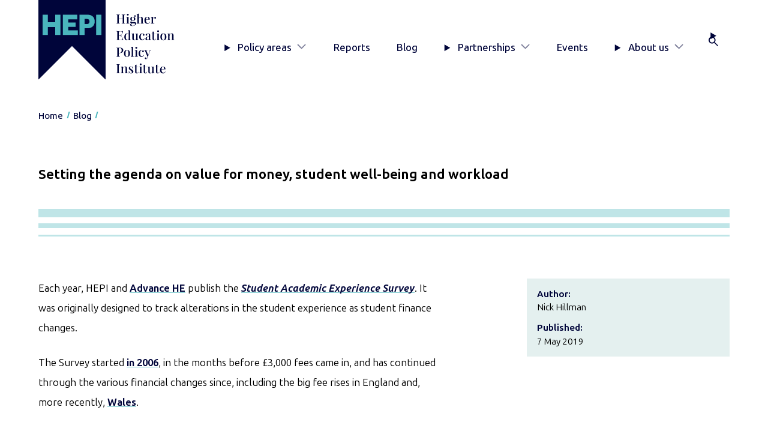

--- FILE ---
content_type: text/html; charset=UTF-8
request_url: https://www.hepi.ac.uk/2019/05/07/setting-the-agenda-on-value-for-money-student-well-being-and-workload/
body_size: 9966
content:
<!DOCTYPE html><html lang="en-GB" class="no-js"><head><meta charset="UTF-8"/><meta name="viewport" content="width=device-width, initial-scale=1"/> <script type="text/javascript">(function(H){H.className=H.className.replace(/\bno-js\b/,'js')})(document.documentElement)</script> <meta name='robots' content='index, follow, max-image-preview:large, max-snippet:-1, max-video-preview:-1' /> <style media="screen">/*
* Theme Name: HEPI 2025
* Author: Headscape
* Description: A theme for HEPI
* Version: 1.3
* Text Domain: hepi
*/</style><link media="all" href="https://www.hepi.ac.uk/wp-content/cache/autoptimize/css/autoptimize_f1433c67c111a62ed58327d68dc63377.css" rel="stylesheet"><link media="print" href="https://www.hepi.ac.uk/wp-content/cache/autoptimize/css/autoptimize_67375a0fe59629232b0df270c7102359.css" rel="stylesheet"><title>Setting the agenda on value for money, student well-being and workload - HEPI</title><link rel="canonical" href="https://www.hepi.ac.uk/2019/05/07/setting-the-agenda-on-value-for-money-student-well-being-and-workload/" /><meta property="og:locale" content="en_GB" /><meta property="og:type" content="article" /><meta property="og:title" content="Setting the agenda on value for money, student well-being and workload - HEPI" /><meta property="og:description" content="Each year, HEPI and Advance HE publish the Student Academic Experience Survey. It was originally designed to track alterations in the student experience as student finance changes. The Survey started in 2006, in the months before £3,000 fees came in, and has continued through the various financial changes since, including the big fee rises in England [&hellip;]" /><meta property="og:url" content="https://www.hepi.ac.uk/2019/05/07/setting-the-agenda-on-value-for-money-student-well-being-and-workload/" /><meta property="og:site_name" content="HEPI" /><meta property="article:published_time" content="2019-05-07T05:30:47+00:00" /><meta property="og:image" content="https://i0.wp.com/www.hepi.ac.uk/wp-content/uploads/2019/04/fullsizeoutput_16ad.jpeg?fit=2000%2C1125&ssl=1" /><meta property="og:image:width" content="2000" /><meta property="og:image:height" content="1125" /><meta property="og:image:type" content="image/jpeg" /><meta name="author" content="Nick Hillman" /><meta name="twitter:card" content="summary_large_image" /><meta name="twitter:creator" content="@HEPI_news" /><meta name="twitter:site" content="@HEPI_news" /><meta name="twitter:label1" content="Written by" /><meta name="twitter:data1" content="Nick Hillman" /><meta name="twitter:label2" content="Estimated reading time" /><meta name="twitter:data2" content="2 minutes" /> <script type="application/ld+json" class="yoast-schema-graph">{"@context":"https://schema.org","@graph":[{"@type":"WebPage","@id":"https://www.hepi.ac.uk/2019/05/07/setting-the-agenda-on-value-for-money-student-well-being-and-workload/","url":"https://www.hepi.ac.uk/2019/05/07/setting-the-agenda-on-value-for-money-student-well-being-and-workload/","name":"Setting the agenda on value for money, student well-being and workload - HEPI","isPartOf":{"@id":"https://www.hepi.ac.uk/#website"},"primaryImageOfPage":{"@id":"https://www.hepi.ac.uk/2019/05/07/setting-the-agenda-on-value-for-money-student-well-being-and-workload/#primaryimage"},"image":{"@id":"https://www.hepi.ac.uk/2019/05/07/setting-the-agenda-on-value-for-money-student-well-being-and-workload/#primaryimage"},"thumbnailUrl":"https://www.hepi.ac.uk/wp-content/uploads/2019/04/fullsizeoutput_16ad.jpeg","datePublished":"2019-05-07T05:30:47+00:00","author":{"@id":"https://www.hepi.ac.uk/#/schema/person/5045d02e0684d5d472b85c3bd191774a"},"breadcrumb":{"@id":"https://www.hepi.ac.uk/2019/05/07/setting-the-agenda-on-value-for-money-student-well-being-and-workload/#breadcrumb"},"inLanguage":"en-GB","potentialAction":[{"@type":"ReadAction","target":["https://www.hepi.ac.uk/2019/05/07/setting-the-agenda-on-value-for-money-student-well-being-and-workload/"]}]},{"@type":"ImageObject","inLanguage":"en-GB","@id":"https://www.hepi.ac.uk/2019/05/07/setting-the-agenda-on-value-for-money-student-well-being-and-workload/#primaryimage","url":"https://www.hepi.ac.uk/wp-content/uploads/2019/04/fullsizeoutput_16ad.jpeg","contentUrl":"https://www.hepi.ac.uk/wp-content/uploads/2019/04/fullsizeoutput_16ad.jpeg","width":2000,"height":1125},{"@type":"BreadcrumbList","@id":"https://www.hepi.ac.uk/2019/05/07/setting-the-agenda-on-value-for-money-student-well-being-and-workload/#breadcrumb","itemListElement":[{"@type":"ListItem","position":1,"name":"Home","item":"https://www.hepi.ac.uk/"},{"@type":"ListItem","position":2,"name":"Blog","item":"https://www.hepi.ac.uk/blog/"},{"@type":"ListItem","position":3,"name":"Setting the agenda on value for money, student well-being and workload"}]},{"@type":"WebSite","@id":"https://www.hepi.ac.uk/#website","url":"https://www.hepi.ac.uk/","name":"HEPI","description":"The UK&#039;s only independent think tank devoted to higher education.","potentialAction":[{"@type":"SearchAction","target":{"@type":"EntryPoint","urlTemplate":"https://www.hepi.ac.uk/?s={search_term_string}"},"query-input":{"@type":"PropertyValueSpecification","valueRequired":true,"valueName":"search_term_string"}}],"inLanguage":"en-GB"},{"@type":"Person","@id":"https://www.hepi.ac.uk/#/schema/person/5045d02e0684d5d472b85c3bd191774a","name":"Nick Hillman","image":{"@type":"ImageObject","inLanguage":"en-GB","@id":"https://www.hepi.ac.uk/#/schema/person/image/","url":"https://secure.gravatar.com/avatar/9eeb7b8b7f808d577b7f9bec6c3332922b7b2ac0d8fd918b311aad9b6dcbd463?s=96&d=mm&r=g","contentUrl":"https://secure.gravatar.com/avatar/9eeb7b8b7f808d577b7f9bec6c3332922b7b2ac0d8fd918b311aad9b6dcbd463?s=96&d=mm&r=g","caption":"Nick Hillman"}}]}</script> <link rel='dns-prefetch' href='//stats.wp.com' /><link rel='preconnect' href='//c0.wp.com' /><link rel="alternate" type="application/rss+xml" title="HEPI &raquo; Setting the agenda on value for money, student well-being and workload Comments Feed" href="https://www.hepi.ac.uk/2019/05/07/setting-the-agenda-on-value-for-money-student-well-being-and-workload/feed/" /><link rel="alternate" title="oEmbed (JSON)" type="application/json+oembed" href="https://www.hepi.ac.uk/wp-json/oembed/1.0/embed?url=https%3A%2F%2Fwww.hepi.ac.uk%2F2019%2F05%2F07%2Fsetting-the-agenda-on-value-for-money-student-well-being-and-workload%2F" /><link rel="alternate" title="oEmbed (XML)" type="text/xml+oembed" href="https://www.hepi.ac.uk/wp-json/oembed/1.0/embed?url=https%3A%2F%2Fwww.hepi.ac.uk%2F2019%2F05%2F07%2Fsetting-the-agenda-on-value-for-money-student-well-being-and-workload%2F&#038;format=xml" /> <script type="text/javascript" src="https://www.hepi.ac.uk/wp-includes/js/jquery/jquery.min.js?ver=3.7.1" id="jquery-core-js"></script> <link rel="https://api.w.org/" href="https://www.hepi.ac.uk/wp-json/" /><link rel="alternate" title="JSON" type="application/json" href="https://www.hepi.ac.uk/wp-json/wp/v2/posts/8319" /><link rel="EditURI" type="application/rsd+xml" title="RSD" href="https://www.hepi.ac.uk/xmlrpc.php?rsd" /><link rel='shortlink' href='https://www.hepi.ac.uk/?p=8319' /><link rel="icon" href="https://www.hepi.ac.uk/wp-content/uploads/2025/08/cropped-hepi-favicon-32x32.png" sizes="32x32" /><link rel="icon" href="https://www.hepi.ac.uk/wp-content/uploads/2025/08/cropped-hepi-favicon-192x192.png" sizes="192x192" /><link rel="apple-touch-icon" href="https://www.hepi.ac.uk/wp-content/uploads/2025/08/cropped-hepi-favicon-180x180.png" /><meta name="msapplication-TileImage" content="https://www.hepi.ac.uk/wp-content/uploads/2025/08/cropped-hepi-favicon-270x270.png" />  <script>(function(w,d,s,l,i){w[l]=w[l]||[];w[l].push({'gtm.start':
						new Date().getTime(),event:'gtm.js'});var f=d.getElementsByTagName(s)[0],
					j=d.createElement(s),dl=l!='dataLayer'?'&l='+l:'';j.async=true;j.src=
					'https://www.googletagmanager.com/gtm.js?id='+i+dl;f.parentNode.insertBefore(j,f);
			})(window,document,'script','dataLayer','GTM-KSR949W');</script> </head><body class="wp-singular post-template-default single single-post postid-8319 single-format-standard wp-embed-responsive wp-theme-hepi-2025" ><header class="siteHeader" id="siteHeader"><div class="wrap"> <a href="#main-content" class="siteHeader__skip visually-hidden focusable">Skip to main content</a><div class="siteHeader__inner"><div class="siteHeader__branding"> <a href="/" class="siteHeader__brandingLink" title="HEPI Home"> <img src="https://www.hepi.ac.uk/wp-content/themes/hepi-2025/assets/images/logo-hepi-full.svg" alt="HEPI: Higher Education Policy Institute" class="siteHeader__brandingImg"/> </a></div><div class="siteHeader__mobileTools"> <button class="siteHeader__button" aria-controls="primaryNav" aria-expanded="false" aria-label="Toggle navigation" title="Toggle navigation"> <span>Menu</span><div class="siteHeader__buttonIcon"></div><div class="hamburger  hamburger--squeeze"> <span class="hamburger-box"> <span class="hamburger-inner"></span> </span></div> </button></div><div class="siteHeader__primaryNav"><nav class="primaryNav" id="primaryNav" aria-label="Primary"><ul class="primaryNav__list"><li class="primaryNav__item menu-item  menu-item-type-post_type  menu-item-object-page  menu-item-has-children  menu-item-33518"> <details class="primaryNav__accordion"> <summary class="primaryNav__toggle"> Policy areas </summary><div class="primaryNav__secondLevel"><div class="primaryNav__secondLevelWrap"> <a class="primaryNav__secondLevelTitle" href="https://www.hepi.ac.uk/policy-areas/">Go to Policy areas</a><ul class="primaryNav__secondLevelList"><li class="primaryNav__secondLevelListItem"> <a class="primaryNav__secondLevelLink" href="https://www.hepi.ac.uk/policy-areas/access-and-participation/">Access and participation</a></li><li class="primaryNav__secondLevelListItem"> <a class="primaryNav__secondLevelLink" href="https://www.hepi.ac.uk/policy-areas/funding-and-finance/">Funding and finance</a></li><li class="primaryNav__secondLevelListItem"> <a class="primaryNav__secondLevelLink" href="https://www.hepi.ac.uk/policy-areas/government-and-regulation/">Government and regulation</a></li><li class="primaryNav__secondLevelListItem"> <a class="primaryNav__secondLevelLink" href="https://www.hepi.ac.uk/policy-areas/research-and-innovation/">Research and innovation</a></li><li class="primaryNav__secondLevelListItem"> <a class="primaryNav__secondLevelLink" href="https://www.hepi.ac.uk/policy-areas/skills-employability-and-civic/">Skills, employability and civic</a></li><li class="primaryNav__secondLevelListItem"> <a class="primaryNav__secondLevelLink" href="https://www.hepi.ac.uk/policy-areas/staff-leadership-and-governance/">Staff, leadership and governance</a></li><li class="primaryNav__secondLevelListItem"> <a class="primaryNav__secondLevelLink" href="https://www.hepi.ac.uk/policy-areas/student-experience/">Student experience</a></li><li class="primaryNav__secondLevelListItem"> <a class="primaryNav__secondLevelLink" href="https://www.hepi.ac.uk/policy-areas/teaching-and-learning/">Teaching and learning</a></li></ul></div></div> </details></li><li class="primaryNav__item menu-item  menu-item-type-post_type  menu-item-object-page  menu-item-33528"> <a class="primaryNav__link" href="https://www.hepi.ac.uk/reports/">Reports</a></li><li class="primaryNav__item menu-item  menu-item-type-post_type  menu-item-object-page  current_page_parent  menu-item-33540"> <a class="primaryNav__link" href="https://www.hepi.ac.uk/blog/">Blog</a></li><li class="primaryNav__item menu-item  menu-item-type-post_type  menu-item-object-page  menu-item-has-children  menu-item-33559"> <details class="primaryNav__accordion"> <summary class="primaryNav__toggle"> Partnerships </summary><div class="primaryNav__secondLevel"><div class="primaryNav__secondLevelWrap"> <a class="primaryNav__secondLevelTitle" href="https://www.hepi.ac.uk/partnerships/">Go to Partnerships</a><ul class="primaryNav__secondLevelList"><li class="primaryNav__secondLevelListItem"> <a class="primaryNav__secondLevelLink" href="https://www.hepi.ac.uk/partnerships/the-hepi-partnership/">The HEPI Partnership</a></li><li class="primaryNav__secondLevelListItem"> <a class="primaryNav__secondLevelLink" href="https://www.hepi.ac.uk/partnerships/university-partnership/">University Partnership</a></li><li class="primaryNav__secondLevelListItem"> <a class="primaryNav__secondLevelLink" href="https://www.hepi.ac.uk/partnerships/sponsorship/">Sponsorship</a></li><li class="primaryNav__secondLevelListItem"> <a class="primaryNav__secondLevelLink" href="https://www.hepi.ac.uk/partnerships/consultancy/">Consultancy</a></li></ul></div></div> </details></li><li class="primaryNav__item menu-item  menu-item-type-post_type  menu-item-object-page  menu-item-33529"> <a class="primaryNav__link" href="https://www.hepi.ac.uk/events/">Events</a></li><li class="primaryNav__item menu-item  menu-item-type-post_type  menu-item-object-page  menu-item-has-children  menu-item-33541"> <details class="primaryNav__accordion"> <summary class="primaryNav__toggle"> About us </summary><div class="primaryNav__secondLevel"><div class="primaryNav__secondLevelWrap"> <a class="primaryNav__secondLevelTitle" href="https://www.hepi.ac.uk/about-us/">Go to About us</a><ul class="primaryNav__secondLevelList"><li class="primaryNav__secondLevelListItem"> <a class="primaryNav__secondLevelLink" href="https://www.hepi.ac.uk/about-us/who-we-are/">Who we are</a></li><li class="primaryNav__secondLevelListItem"> <a class="primaryNav__secondLevelLink" href="https://www.hepi.ac.uk/about-us/writing-for-hepi/">Writing for HEPI</a></li><li class="primaryNav__secondLevelListItem"> <a class="primaryNav__secondLevelLink" href="https://www.hepi.ac.uk/about-us/vacancies/">Vacancies</a></li><li class="primaryNav__secondLevelListItem"> <a class="primaryNav__secondLevelLink" href="https://www.hepi.ac.uk/about-us/contact-us/">Contact HEPI</a></li></ul></div></div> </details></li><li class="primaryNav__item menu-item  menu-item-type-custom  menu-item-object-custom  menu-item-33549"> <details class="primaryNav__accordion  primaryNav__accordion--search"> <summary class="primaryNav__toggle" title="Search"><div class="primaryNav__label">Search</div> </summary><div class="primaryNav__secondLevel"><div class="primaryNav__secondLevelWrap"><form class="siteHeader__searchForm  searchForm" action="/" method="get"><div class="searchForm__inner"> <label for="searchForm__searchInput" class="visually-hidden">Search</label> <input type="search" id="searchForm__searchInput" name="s" class="searchForm__searchInput" placeholder="Search" autocomplete="off"> <button type="submit" class="searchForm__searchSubmit button">Go</button></div></form></div></div> </details></li></ul></nav></div></div></div></header><nav class="breadcrumbs" aria-label="Breadcrumb"><div class="wrap"><ul><li class="home"><span><a title="Go to HEPI." href="https://www.hepi.ac.uk" class="home"><span>Home</span></a></span></li><li class="post-root post post-post"><span><a title="Go to Blog." href="https://www.hepi.ac.uk/blog/" class="post-root post post-post"><span>Blog</span></a></span></li><li class="post post-post current-item"><span><span class="post post-post current-item">Setting the agenda on value for money, student well-being and workload</span></span></li></ul></div></nav><main id="main-content" role="main" ><div class="wrap"><article class="article  post-type-post" id="post-8319"><header class="articleHeader"><h1 class="articleHeader__title  has-flair ">Setting the agenda on value for money, student well-being and workload</h1><div class="articleHeader__meta"><dl class="meta"><div class="meta__item"><dt>Author:</dt><dd>Nick Hillman</dd></div><div class="meta__item"><dt>Published:</dt><dd> <time datetime="2019-05-07 01:00:00">7 May 2019</time></dd></div></dl></div></header><div class="wrap-block-editor"><p>Each year, HEPI and <a href="https://www.advance-he.ac.uk">Advance HE</a> publish the <em><a href="https://www.hepi.ac.uk/wp-content/uploads/2018/06/STRICTLY-EMBARGOED-UNTIL-THURSDAY-7-JUNE-2018-Student-Academic-Experience-Survey-report-2018.pdf">Student Academic Experience Survey</a></em>. It was originally designed to track alterations in the student experience as student finance changes.</p><p>The Survey started <a href="https://www.hepi.ac.uk/2006/10/31/the-academic-experience-of-students-in-english-universities-2006-report/">in 2006</a>, in the months before £3,000 fees came in, and has continued through the various financial changes since, including the big fee rises in England and, more recently, <a href="https://www.hepi.ac.uk/2018/08/30/new-funding-package-means-less-cash-higher-debts-welsh-students/">Wales</a>.</p><p>Over the years, it has become the go-to place for data on contact hours, student well-being and perceptions of teaching quality. The time series is now rich enough that it can be used to help answer long-standing questions, as in our 2018 report <em><a href="https://www.hepi.ac.uk/wp-content/uploads/2018/05/HEPI-How-different-is-Oxbridge_Report-107-FINAL.pdf">How different is Oxbridge?</a></em></p><p>The one question that usually earns the most interest from the media is on value-for-money. Back in 2017, I predicted that the proportion of full-time undergraduates who think they are getting ‘poor’ or ‘very poor’ value for money was about to overtake the proportion who think they are getting ‘good’ or ‘very good’ value for money.</p><p>I was wrong. When the 2018 data came in, the downward trend was reversed. This year, we will get an indication as to whether it was a blip or the start of a new trend.</p><figure class="wp-block-image"><img fetchpriority="high" decoding="async" width="1024" height="576" src="https://www.hepi.ac.uk/wp-content/uploads/2019/04/fullsizeoutput_16ad-1024x576.jpeg" alt="" class="wp-image-8320" srcset="https://www.hepi.ac.uk/wp-content/uploads/2019/04/fullsizeoutput_16ad-1024x576.jpeg 1024w, https://www.hepi.ac.uk/wp-content/uploads/2019/04/fullsizeoutput_16ad-300x169.jpeg 300w, https://www.hepi.ac.uk/wp-content/uploads/2019/04/fullsizeoutput_16ad-768x432.jpeg 768w, https://www.hepi.ac.uk/wp-content/uploads/2019/04/fullsizeoutput_16ad-1536x864.jpeg 1536w, https://www.hepi.ac.uk/wp-content/uploads/2019/04/fullsizeoutput_16ad.jpeg 2000w" sizes="(max-width: 1024px) 100vw, 1024px" /></figure><p>Each year, we also introduce some new questions to keep the <em>Survey</em> fresh and related to the latest policy debates and we also cut the data in new ways to build up a more complex picture on sub-groups of students. I presented the slide below at the recent HEPI Policy Briefing Day showing some hints on our plans for this year.</p><figure class="wp-block-image"><img decoding="async" width="1024" height="576" src="https://www.hepi.ac.uk/wp-content/uploads/2019/04/fullsizeoutput_16a7-1024x576.jpeg" alt="" class="wp-image-8321" srcset="https://www.hepi.ac.uk/wp-content/uploads/2019/04/fullsizeoutput_16a7-1024x576.jpeg 1024w, https://www.hepi.ac.uk/wp-content/uploads/2019/04/fullsizeoutput_16a7-300x169.jpeg 300w, https://www.hepi.ac.uk/wp-content/uploads/2019/04/fullsizeoutput_16a7-768x432.jpeg 768w, https://www.hepi.ac.uk/wp-content/uploads/2019/04/fullsizeoutput_16a7-1536x864.jpeg 1536w, https://www.hepi.ac.uk/wp-content/uploads/2019/04/fullsizeoutput_16a7.jpeg 2000w" sizes="(max-width: 1024px) 100vw, 1024px" /></figure><p>The launch of this year’s HEPI / Advance HE Survey will be one of the highlights of the next <a href="https://bookwhen.com/hepi﻿">HEPI Annual Conference</a>, which is taking place in central London on Thursday, 13<sup>th</sup>June 2019, with the kind support of <a href="https://www.upp-ltd.com">UPP</a> and <a href="https://www.timeshighereducation.com"><em>Times Higher Education</em></a>.</p><p>The day has the title: ‘What is University For? Future-proofing the sector in the age of risk and regulation’ and among the highlights are speeches from the Minister for Universities, Chris Skidmore, and Nicola Dandridge, the Chief Executive of the Office for Students.</p><p>Details on how to book a place are available at&nbsp;<a href="https://bookwhen.com/hepi">https://bookwhen.com/hepi</a>.&nbsp;</p><p>We hope to see you there!</p><div class="sharedaddy sd-sharing-enabled"><div class="robots-nocontent sd-block sd-social sd-social-icon-text sd-sharing"><h3 class="sd-title">Share this:</h3><div class="sd-content"><ul><li class="share-facebook"><a rel="nofollow noopener noreferrer"
 data-shared="sharing-facebook-8319"
 class="share-facebook sd-button share-icon"
 href="https://www.hepi.ac.uk/2019/05/07/setting-the-agenda-on-value-for-money-student-well-being-and-workload/?share=facebook"
 target="_blank"
 aria-labelledby="sharing-facebook-8319"
 > <span id="sharing-facebook-8319" hidden>Click to share on Facebook (Opens in new window)</span> <span>Facebook</span> </a></li><li class="share-twitter"><a rel="nofollow noopener noreferrer"
 data-shared="sharing-twitter-8319"
 class="share-twitter sd-button share-icon"
 href="https://www.hepi.ac.uk/2019/05/07/setting-the-agenda-on-value-for-money-student-well-being-and-workload/?share=twitter"
 target="_blank"
 aria-labelledby="sharing-twitter-8319"
 > <span id="sharing-twitter-8319" hidden>Click to share on X (Opens in new window)</span> <span>X</span> </a></li><li class="share-email"><a rel="nofollow noopener noreferrer" data-shared="sharing-email-8319" class="share-email sd-button share-icon" href="/cdn-cgi/l/email-protection#[base64]" target="_blank" aria-labelledby="sharing-email-8319" data-email-share-error-title="Do you have email set up?" data-email-share-error-text="If you&#039;re having problems sharing via email, you might not have email set up for your browser. You may need to create a new email yourself." data-email-share-nonce="d1bb594b50" data-email-share-track-url="https://www.hepi.ac.uk/2019/05/07/setting-the-agenda-on-value-for-money-student-well-being-and-workload/?share=email"> <span id="sharing-email-8319" hidden>Click to email a link to a friend (Opens in new window)</span> <span>Email</span> </a></li><li class="share-linkedin"><a rel="nofollow noopener noreferrer"
 data-shared="sharing-linkedin-8319"
 class="share-linkedin sd-button share-icon"
 href="https://www.hepi.ac.uk/2019/05/07/setting-the-agenda-on-value-for-money-student-well-being-and-workload/?share=linkedin"
 target="_blank"
 aria-labelledby="sharing-linkedin-8319"
 > <span id="sharing-linkedin-8319" hidden>Click to share on LinkedIn (Opens in new window)</span> <span>LinkedIn</span> </a></li><li class="share-end"></li></ul></div></div></div></div></article><div id="comments" class="slab  alignfull  has-background  has-neutral-primary-background-color  margin-top-4xl"><div class="wrap"><h2 class="margin-top-none">Comments</h2><div class="comments"><div class="comments__actions"> <details open> <summary>Add comment</summary><form class="comments__form" method="post" action="https://www.hepi.ac.uk/wp-comments-post.php"> <label> Email<br/> <input required name="email" type="email" id="email"/> </label> <label> Name<br/> <input required name="author" type="text"/> </label> <label> Comment<br/><textarea placeholder="Leave a comment..." name="comment" cols="60" rows="3"></textarea></label> <input name="comment_post_ID" value="8319" type="hidden"/> <input name="comment_parent" value="0" type="hidden"/> <button class="button  font-2xs" type="submit" name="Submit" class="btn">Send</button> <button class="button  font-2xs" type="reset">Cancel</button><p class="font-2xs">Your comment may be revised by the site if needed.</p></form> </details></div></div></div></div></div></main><div class="subscribeSlab  slab  alignfull  has-background  has-primary-background-color"><div class="wrap"><div class="subscribeSlab__inner"><figure class="subscribeSlab__figure"> <img width="600" height="822" src="https://www.hepi.ac.uk/wp-content/uploads/2026/01/Policy-Note-68-cover-image-scaled-600x822.jpg" class="subscribeSlab__img1 wpsmartcrop-image" alt="" decoding="async" srcset="https://www.hepi.ac.uk/wp-content/uploads/2026/01/Policy-Note-68-cover-image-scaled-600x822.jpg 600w, https://www.hepi.ac.uk/wp-content/uploads/2026/01/Policy-Note-68-cover-image-scaled-300x411.jpg 300w, https://www.hepi.ac.uk/wp-content/uploads/2026/01/Policy-Note-68-cover-image-scaled-1200x1645.jpg 1200w" sizes="(max-width: 600px) 100vw, 600px" data-smartcrop-focus="[51,14]" /> <img width="600" height="822" src="https://www.hepi.ac.uk/wp-content/uploads/2026/01/HEPI-Policy-Note-67-cover-image-1-scaled-600x822.jpg" class="subscribeSlab__img2 wpsmartcrop-image" alt="" decoding="async" loading="lazy" srcset="https://www.hepi.ac.uk/wp-content/uploads/2026/01/HEPI-Policy-Note-67-cover-image-1-scaled-600x822.jpg 600w, https://www.hepi.ac.uk/wp-content/uploads/2026/01/HEPI-Policy-Note-67-cover-image-1-scaled-300x411.jpg 300w, https://www.hepi.ac.uk/wp-content/uploads/2026/01/HEPI-Policy-Note-67-cover-image-1-scaled-1200x1645.jpg 1200w" sizes="auto, (max-width: 600px) 100vw, 600px" data-smartcrop-focus="[49,14]" /></figure><div class="subscribeSlab__content"><h2 class="text-color-secondary">Subscribe today!</h2><p class="intro">Enter your email address to subscribe to HEPI Insights. The latest reports, policy debates and events information will be delivered straight to your inbox.</p><div class="subscribeSlab__widget"><div class="jetpack_subscription_widget"><h2 class="widgettitle"></h2><div class="wp-block-jetpack-subscriptions__container"><form action="#" method="post" accept-charset="utf-8" id="subscribe-blog-1"
 data-blog="83795794"
 data-post_access_level="everybody" ><p id="subscribe-email"> <label id="jetpack-subscribe-label"
 class="screen-reader-text"
 for="subscribe-field-1"> Email Address </label> <input type="email" name="email" autocomplete="email" required="required"
 value=""
 id="subscribe-field-1"
 placeholder="Email Address"
 /></p><p id="subscribe-submit"
 > <input type="hidden" name="action" value="subscribe"/> <input type="hidden" name="source" value="https://www.hepi.ac.uk/2019/05/07/setting-the-agenda-on-value-for-money-student-well-being-and-workload/"/> <input type="hidden" name="sub-type" value="widget"/> <input type="hidden" name="redirect_fragment" value="subscribe-blog-1"/> <input type="hidden" id="_wpnonce" name="_wpnonce" value="30f0d3f8aa" /><input type="hidden" name="_wp_http_referer" value="/2019/05/07/setting-the-agenda-on-value-for-money-student-well-being-and-workload/" /> <button type="submit"
 class="wp-block-button__link"
 style="margin: 0; margin-left: 0px;"
 name="jetpack_subscriptions_widget"
 > Subscribe </button></p></form></div></div></div></div></div></div></div><footer class="siteFooter" aria-label="Site footer"><div class="siteFooter__inner"><div class="wrap"><div class="siteFooter__columns"><div class="siteFooter__contactConnect"><div class="siteFooter__contact"><h2 class="h4">Contact Us</h2><ul><li><a href="">+44 (0) 1865 819393</a></li><li>HEPI, 99 Banbury Road, Oxford OX2 6JX</li><li><a href="/cdn-cgi/l/email-protection#1372777e7a7d537b76637a3d72703d6678"><span class="__cf_email__" data-cfemail="4d2c292024230d25283d24632c2e633826">[email&#160;protected]</span></a></li></ul></div><nav class="siteFooter__connect" aria-label="Follow us"><h2 class="h4">Connect</h2><ul><li><a class="siteFooter__socialLink--x-(twitter)" href="https://x.com/HEPI_news">X (Twitter)</a></li><li><a class="siteFooter__socialLink--linkedin" href="https://www.linkedin.com/company/higher-education-policy-institute/">LinkedIn</a></li></ul></nav></div><nav class="siteFooter__policyAreas" aria-label="Policy areas"><h2 class="h4">Policy areas</h2><ul><li><a href="https://www.hepi.ac.uk/policy-areas/access-and-participation/">Access and participation</a></li><li><a href="https://www.hepi.ac.uk/policy-areas/funding-and-finance/">Funding and finance</a></li><li><a href="https://www.hepi.ac.uk/policy-areas/government-and-regulation/">Government and regulation</a></li><li><a href="https://www.hepi.ac.uk/policy-areas/research-and-innovation/">Research and innovation</a></li><li><a href="https://www.hepi.ac.uk/policy-areas/skills-employability-and-civic/">Skills, employability and civic</a></li><li><a href="https://www.hepi.ac.uk/policy-areas/staff-leadership-and-governance/">Staff, leadership and governance</a></li><li><a href="https://www.hepi.ac.uk/policy-areas/student-experience/">Student experience</a></li><li><a href="https://www.hepi.ac.uk/policy-areas/teaching-and-learning/">Teaching and learning</a></li></ul></nav><div class="siteFooter__quickLinks"><h2 class="h4">Quick links</h2><ul><li><a href="https://www.hepi.ac.uk/reports/">Reports</a></li><li><a href="https://www.hepi.ac.uk/events/">Events</a></li><li><a href="https://www.hepi.ac.uk/category/news/">News</a></li><li><a href="https://www.hepi.ac.uk/partnerships/">Partnerships</a></li><li><a href="https://www.hepi.ac.uk/sign-up/">Sign up</a></li><li><a href="https://www.hepi.ac.uk/about-us/contact-us/">Contact HEPI</a></li></ul></div></div></div></div><div class="siteFooter__legal"><div class="wrap"><p> <span>Company number: 4503712</span> <span>Charity number: 1099645</span> <span>© Copyright HEPI, 2025</span></p><ul><li><a href="https://www.hepi.ac.uk/cookies/">Cookies</a></li><li><a href="https://www.hepi.ac.uk/privacy-notice/">Privacy Notice</a></li></ul></div></div></footer> <script data-cfasync="false" src="/cdn-cgi/scripts/5c5dd728/cloudflare-static/email-decode.min.js"></script><script type="speculationrules">{"prefetch":[{"source":"document","where":{"and":[{"href_matches":"/*"},{"not":{"href_matches":["/wp-*.php","/wp-admin/*","/wp-content/uploads/*","/wp-content/*","/wp-content/plugins/*","/wp-content/themes/hepi-2025/*","/*\\?(.+)"]}},{"not":{"selector_matches":"a[rel~=\"nofollow\"]"}},{"not":{"selector_matches":".no-prefetch, .no-prefetch a"}}]},"eagerness":"conservative"}]}</script> <script type="text/javascript">window.WPCOM_sharing_counts = {"https:\/\/www.hepi.ac.uk\/2019\/05\/07\/setting-the-agenda-on-value-for-money-student-well-being-and-workload\/":8319};</script> <script type="text/javascript" id="jquery.wp-smartcrop-js-extra">var wpsmartcrop_options = {"focus_mode":"power-lines"};
//# sourceURL=jquery.wp-smartcrop-js-extra</script> <script type="text/javascript" id="jetpack-stats-js-before">_stq = window._stq || [];
_stq.push([ "view", JSON.parse("{\"v\":\"ext\",\"blog\":\"83795794\",\"post\":\"8319\",\"tz\":\"0\",\"srv\":\"www.hepi.ac.uk\",\"j\":\"1:15.3.1\"}") ]);
_stq.push([ "clickTrackerInit", "83795794", "8319" ]);
//# sourceURL=jetpack-stats-js-before</script> <script type="text/javascript" src="https://stats.wp.com/e-202605.js" id="jetpack-stats-js" defer="defer" data-wp-strategy="defer"></script> <script type="text/javascript" id="sharing-js-js-extra">var sharing_js_options = {"lang":"en","counts":"1","is_stats_active":"1"};
//# sourceURL=sharing-js-js-extra</script> <script type="text/javascript" id="sharing-js-js-after">var windowOpen;
			( function () {
				function matches( el, sel ) {
					return !! (
						el.matches && el.matches( sel ) ||
						el.msMatchesSelector && el.msMatchesSelector( sel )
					);
				}

				document.body.addEventListener( 'click', function ( event ) {
					if ( ! event.target ) {
						return;
					}

					var el;
					if ( matches( event.target, 'a.share-facebook' ) ) {
						el = event.target;
					} else if ( event.target.parentNode && matches( event.target.parentNode, 'a.share-facebook' ) ) {
						el = event.target.parentNode;
					}

					if ( el ) {
						event.preventDefault();

						// If there's another sharing window open, close it.
						if ( typeof windowOpen !== 'undefined' ) {
							windowOpen.close();
						}
						windowOpen = window.open( el.getAttribute( 'href' ), 'wpcomfacebook', 'menubar=1,resizable=1,width=600,height=400' );
						return false;
					}
				} );
			} )();
var windowOpen;
			( function () {
				function matches( el, sel ) {
					return !! (
						el.matches && el.matches( sel ) ||
						el.msMatchesSelector && el.msMatchesSelector( sel )
					);
				}

				document.body.addEventListener( 'click', function ( event ) {
					if ( ! event.target ) {
						return;
					}

					var el;
					if ( matches( event.target, 'a.share-twitter' ) ) {
						el = event.target;
					} else if ( event.target.parentNode && matches( event.target.parentNode, 'a.share-twitter' ) ) {
						el = event.target.parentNode;
					}

					if ( el ) {
						event.preventDefault();

						// If there's another sharing window open, close it.
						if ( typeof windowOpen !== 'undefined' ) {
							windowOpen.close();
						}
						windowOpen = window.open( el.getAttribute( 'href' ), 'wpcomtwitter', 'menubar=1,resizable=1,width=600,height=350' );
						return false;
					}
				} );
			} )();
var windowOpen;
			( function () {
				function matches( el, sel ) {
					return !! (
						el.matches && el.matches( sel ) ||
						el.msMatchesSelector && el.msMatchesSelector( sel )
					);
				}

				document.body.addEventListener( 'click', function ( event ) {
					if ( ! event.target ) {
						return;
					}

					var el;
					if ( matches( event.target, 'a.share-linkedin' ) ) {
						el = event.target;
					} else if ( event.target.parentNode && matches( event.target.parentNode, 'a.share-linkedin' ) ) {
						el = event.target.parentNode;
					}

					if ( el ) {
						event.preventDefault();

						// If there's another sharing window open, close it.
						if ( typeof windowOpen !== 'undefined' ) {
							windowOpen.close();
						}
						windowOpen = window.open( el.getAttribute( 'href' ), 'wpcomlinkedin', 'menubar=1,resizable=1,width=580,height=450' );
						return false;
					}
				} );
			} )();
//# sourceURL=sharing-js-js-after</script> <script id="wp-emoji-settings" type="application/json">{"baseUrl":"https://s.w.org/images/core/emoji/17.0.2/72x72/","ext":".png","svgUrl":"https://s.w.org/images/core/emoji/17.0.2/svg/","svgExt":".svg","source":{"concatemoji":"https://www.hepi.ac.uk/wp-includes/js/wp-emoji-release.min.js?ver=5cadf49a31dafe0b67c4d7e2cb158107"}}</script> <script type="module">/*! This file is auto-generated */
const a=JSON.parse(document.getElementById("wp-emoji-settings").textContent),o=(window._wpemojiSettings=a,"wpEmojiSettingsSupports"),s=["flag","emoji"];function i(e){try{var t={supportTests:e,timestamp:(new Date).valueOf()};sessionStorage.setItem(o,JSON.stringify(t))}catch(e){}}function c(e,t,n){e.clearRect(0,0,e.canvas.width,e.canvas.height),e.fillText(t,0,0);t=new Uint32Array(e.getImageData(0,0,e.canvas.width,e.canvas.height).data);e.clearRect(0,0,e.canvas.width,e.canvas.height),e.fillText(n,0,0);const a=new Uint32Array(e.getImageData(0,0,e.canvas.width,e.canvas.height).data);return t.every((e,t)=>e===a[t])}function p(e,t){e.clearRect(0,0,e.canvas.width,e.canvas.height),e.fillText(t,0,0);var n=e.getImageData(16,16,1,1);for(let e=0;e<n.data.length;e++)if(0!==n.data[e])return!1;return!0}function u(e,t,n,a){switch(t){case"flag":return n(e,"\ud83c\udff3\ufe0f\u200d\u26a7\ufe0f","\ud83c\udff3\ufe0f\u200b\u26a7\ufe0f")?!1:!n(e,"\ud83c\udde8\ud83c\uddf6","\ud83c\udde8\u200b\ud83c\uddf6")&&!n(e,"\ud83c\udff4\udb40\udc67\udb40\udc62\udb40\udc65\udb40\udc6e\udb40\udc67\udb40\udc7f","\ud83c\udff4\u200b\udb40\udc67\u200b\udb40\udc62\u200b\udb40\udc65\u200b\udb40\udc6e\u200b\udb40\udc67\u200b\udb40\udc7f");case"emoji":return!a(e,"\ud83e\u1fac8")}return!1}function f(e,t,n,a){let r;const o=(r="undefined"!=typeof WorkerGlobalScope&&self instanceof WorkerGlobalScope?new OffscreenCanvas(300,150):document.createElement("canvas")).getContext("2d",{willReadFrequently:!0}),s=(o.textBaseline="top",o.font="600 32px Arial",{});return e.forEach(e=>{s[e]=t(o,e,n,a)}),s}function r(e){var t=document.createElement("script");t.src=e,t.defer=!0,document.head.appendChild(t)}a.supports={everything:!0,everythingExceptFlag:!0},new Promise(t=>{let n=function(){try{var e=JSON.parse(sessionStorage.getItem(o));if("object"==typeof e&&"number"==typeof e.timestamp&&(new Date).valueOf()<e.timestamp+604800&&"object"==typeof e.supportTests)return e.supportTests}catch(e){}return null}();if(!n){if("undefined"!=typeof Worker&&"undefined"!=typeof OffscreenCanvas&&"undefined"!=typeof URL&&URL.createObjectURL&&"undefined"!=typeof Blob)try{var e="postMessage("+f.toString()+"("+[JSON.stringify(s),u.toString(),c.toString(),p.toString()].join(",")+"));",a=new Blob([e],{type:"text/javascript"});const r=new Worker(URL.createObjectURL(a),{name:"wpTestEmojiSupports"});return void(r.onmessage=e=>{i(n=e.data),r.terminate(),t(n)})}catch(e){}i(n=f(s,u,c,p))}t(n)}).then(e=>{for(const n in e)a.supports[n]=e[n],a.supports.everything=a.supports.everything&&a.supports[n],"flag"!==n&&(a.supports.everythingExceptFlag=a.supports.everythingExceptFlag&&a.supports[n]);var t;a.supports.everythingExceptFlag=a.supports.everythingExceptFlag&&!a.supports.flag,a.supports.everything||((t=a.source||{}).concatemoji?r(t.concatemoji):t.wpemoji&&t.twemoji&&(r(t.twemoji),r(t.wpemoji)))});
//# sourceURL=https://www.hepi.ac.uk/wp-includes/js/wp-emoji-loader.min.js</script> <script defer src="https://www.hepi.ac.uk/wp-content/cache/autoptimize/js/autoptimize_8f328885c12921ad4770a4e30f260ca6.js"></script><script defer src="https://static.cloudflareinsights.com/beacon.min.js/vcd15cbe7772f49c399c6a5babf22c1241717689176015" integrity="sha512-ZpsOmlRQV6y907TI0dKBHq9Md29nnaEIPlkf84rnaERnq6zvWvPUqr2ft8M1aS28oN72PdrCzSjY4U6VaAw1EQ==" data-cf-beacon='{"version":"2024.11.0","token":"9fdb6aa68d7b4390b61c989f98fc7bf7","r":1,"server_timing":{"name":{"cfCacheStatus":true,"cfEdge":true,"cfExtPri":true,"cfL4":true,"cfOrigin":true,"cfSpeedBrain":true},"location_startswith":null}}' crossorigin="anonymous"></script>
</body></html>

--- FILE ---
content_type: text/css; charset=UTF-8
request_url: https://www.hepi.ac.uk/wp-content/cache/autoptimize/css/autoptimize_f1433c67c111a62ed58327d68dc63377.css
body_size: 24876
content:
@import url("https://fonts.googleapis.com/css2?family=Playfair+Display:ital,wght@0,400..900;1,400..900&family=Ubuntu+Sans:ital,wght@0,100..800;1,100..800&display=swap");
img:is([sizes=auto i],[sizes^="auto," i]){contain-intrinsic-size:3000px 1500px}
img.wp-smiley,img.emoji{display:inline !important;border:none !important;box-shadow:none !important;height:1em !important;width:1em !important;margin:0 .07em !important;vertical-align:-.1em !important;background:0 0 !important;padding:0 !important}
:root{--wp-block-synced-color:#7a00df;--wp-block-synced-color--rgb:122,0,223;--wp-bound-block-color:var(--wp-block-synced-color);--wp-editor-canvas-background:#ddd;--wp-admin-theme-color:#007cba;--wp-admin-theme-color--rgb:0,124,186;--wp-admin-theme-color-darker-10:#006ba1;--wp-admin-theme-color-darker-10--rgb:0,107,160.5;--wp-admin-theme-color-darker-20:#005a87;--wp-admin-theme-color-darker-20--rgb:0,90,135;--wp-admin-border-width-focus:2px}@media (min-resolution:192dpi){:root{--wp-admin-border-width-focus:1.5px}}.wp-element-button{cursor:pointer}:root .has-very-light-gray-background-color{background-color:#eee}:root .has-very-dark-gray-background-color{background-color:#313131}:root .has-very-light-gray-color{color:#eee}:root .has-very-dark-gray-color{color:#313131}:root .has-vivid-green-cyan-to-vivid-cyan-blue-gradient-background{background:linear-gradient(135deg,#00d084,#0693e3)}:root .has-purple-crush-gradient-background{background:linear-gradient(135deg,#34e2e4,#4721fb 50%,#ab1dfe)}:root .has-hazy-dawn-gradient-background{background:linear-gradient(135deg,#faaca8,#dad0ec)}:root .has-subdued-olive-gradient-background{background:linear-gradient(135deg,#fafae1,#67a671)}:root .has-atomic-cream-gradient-background{background:linear-gradient(135deg,#fdd79a,#004a59)}:root .has-nightshade-gradient-background{background:linear-gradient(135deg,#330968,#31cdcf)}:root .has-midnight-gradient-background{background:linear-gradient(135deg,#020381,#2874fc)}:root{--wp--preset--font-size--normal:16px;--wp--preset--font-size--huge:42px}.has-regular-font-size{font-size:1em}.has-larger-font-size{font-size:2.625em}.has-normal-font-size{font-size:var(--wp--preset--font-size--normal)}.has-huge-font-size{font-size:var(--wp--preset--font-size--huge)}.has-text-align-center{text-align:center}.has-text-align-left{text-align:left}.has-text-align-right{text-align:right}.has-fit-text{white-space:nowrap!important}#end-resizable-editor-section{display:none}.aligncenter{clear:both}.items-justified-left{justify-content:flex-start}.items-justified-center{justify-content:center}.items-justified-right{justify-content:flex-end}.items-justified-space-between{justify-content:space-between}.screen-reader-text{border:0;clip-path:inset(50%);height:1px;margin:-1px;overflow:hidden;padding:0;position:absolute;width:1px;word-wrap:normal!important}.screen-reader-text:focus{background-color:#ddd;clip-path:none;color:#444;display:block;font-size:1em;height:auto;left:5px;line-height:normal;padding:15px 23px 14px;text-decoration:none;top:5px;width:auto;z-index:100000}html :where(.has-border-color){border-style:solid}html :where([style*=border-top-color]){border-top-style:solid}html :where([style*=border-right-color]){border-right-style:solid}html :where([style*=border-bottom-color]){border-bottom-style:solid}html :where([style*=border-left-color]){border-left-style:solid}html :where([style*=border-width]){border-style:solid}html :where([style*=border-top-width]){border-top-style:solid}html :where([style*=border-right-width]){border-right-style:solid}html :where([style*=border-bottom-width]){border-bottom-style:solid}html :where([style*=border-left-width]){border-left-style:solid}html :where(img[class*=wp-image-]){height:auto;max-width:100%}:where(figure){margin:0 0 1em}html :where(.is-position-sticky){--wp-admin--admin-bar--position-offset:var(--wp-admin--admin-bar--height,0px)}@media screen and (max-width:600px){html :where(.is-position-sticky){--wp-admin--admin-bar--position-offset:0px}}
.wp-block-image>a,.wp-block-image>figure>a{display:inline-block}.wp-block-image img{box-sizing:border-box;height:auto;max-width:100%;vertical-align:bottom}@media not (prefers-reduced-motion){.wp-block-image img.hide{visibility:hidden}.wp-block-image img.show{animation:show-content-image .4s}}.wp-block-image[style*=border-radius] img,.wp-block-image[style*=border-radius]>a{border-radius:inherit}.wp-block-image.has-custom-border img{box-sizing:border-box}.wp-block-image.aligncenter{text-align:center}.wp-block-image.alignfull>a,.wp-block-image.alignwide>a{width:100%}.wp-block-image.alignfull img,.wp-block-image.alignwide img{height:auto;width:100%}.wp-block-image .aligncenter,.wp-block-image .alignleft,.wp-block-image .alignright,.wp-block-image.aligncenter,.wp-block-image.alignleft,.wp-block-image.alignright{display:table}.wp-block-image .aligncenter>figcaption,.wp-block-image .alignleft>figcaption,.wp-block-image .alignright>figcaption,.wp-block-image.aligncenter>figcaption,.wp-block-image.alignleft>figcaption,.wp-block-image.alignright>figcaption{caption-side:bottom;display:table-caption}.wp-block-image .alignleft{float:left;margin:.5em 1em .5em 0}.wp-block-image .alignright{float:right;margin:.5em 0 .5em 1em}.wp-block-image .aligncenter{margin-left:auto;margin-right:auto}.wp-block-image :where(figcaption){margin-bottom:1em;margin-top:.5em}.wp-block-image.is-style-circle-mask img{border-radius:9999px}@supports ((-webkit-mask-image:none) or (mask-image:none)) or (-webkit-mask-image:none){.wp-block-image.is-style-circle-mask img{border-radius:0;-webkit-mask-image:url('data:image/svg+xml;utf8,<svg viewBox="0 0 100 100" xmlns="http://www.w3.org/2000/svg"><circle cx="50" cy="50" r="50"/></svg>');mask-image:url('data:image/svg+xml;utf8,<svg viewBox="0 0 100 100" xmlns="http://www.w3.org/2000/svg"><circle cx="50" cy="50" r="50"/></svg>');mask-mode:alpha;-webkit-mask-position:center;mask-position:center;-webkit-mask-repeat:no-repeat;mask-repeat:no-repeat;-webkit-mask-size:contain;mask-size:contain}}:root :where(.wp-block-image.is-style-rounded img,.wp-block-image .is-style-rounded img){border-radius:9999px}.wp-block-image figure{margin:0}.wp-lightbox-container{display:flex;flex-direction:column;position:relative}.wp-lightbox-container img{cursor:zoom-in}.wp-lightbox-container img:hover+button{opacity:1}.wp-lightbox-container button{align-items:center;backdrop-filter:blur(16px) saturate(180%);background-color:#5a5a5a40;border:none;border-radius:4px;cursor:zoom-in;display:flex;height:20px;justify-content:center;opacity:0;padding:0;position:absolute;right:16px;text-align:center;top:16px;width:20px;z-index:100}@media not (prefers-reduced-motion){.wp-lightbox-container button{transition:opacity .2s ease}}.wp-lightbox-container button:focus-visible{outline:3px auto #5a5a5a40;outline:3px auto -webkit-focus-ring-color;outline-offset:3px}.wp-lightbox-container button:hover{cursor:pointer;opacity:1}.wp-lightbox-container button:focus{opacity:1}.wp-lightbox-container button:focus,.wp-lightbox-container button:hover,.wp-lightbox-container button:not(:hover):not(:active):not(.has-background){background-color:#5a5a5a40;border:none}.wp-lightbox-overlay{box-sizing:border-box;cursor:zoom-out;height:100vh;left:0;overflow:hidden;position:fixed;top:0;visibility:hidden;width:100%;z-index:100000}.wp-lightbox-overlay .close-button{align-items:center;cursor:pointer;display:flex;justify-content:center;min-height:40px;min-width:40px;padding:0;position:absolute;right:calc(env(safe-area-inset-right) + 16px);top:calc(env(safe-area-inset-top) + 16px);z-index:5000000}.wp-lightbox-overlay .close-button:focus,.wp-lightbox-overlay .close-button:hover,.wp-lightbox-overlay .close-button:not(:hover):not(:active):not(.has-background){background:0 0;border:none}.wp-lightbox-overlay .lightbox-image-container{height:var(--wp--lightbox-container-height);left:50%;overflow:hidden;position:absolute;top:50%;transform:translate(-50%,-50%);transform-origin:top left;width:var(--wp--lightbox-container-width);z-index:9999999999}.wp-lightbox-overlay .wp-block-image{align-items:center;box-sizing:border-box;display:flex;height:100%;justify-content:center;margin:0;position:relative;transform-origin:0 0;width:100%;z-index:3000000}.wp-lightbox-overlay .wp-block-image img{height:var(--wp--lightbox-image-height);min-height:var(--wp--lightbox-image-height);min-width:var(--wp--lightbox-image-width);width:var(--wp--lightbox-image-width)}.wp-lightbox-overlay .wp-block-image figcaption{display:none}.wp-lightbox-overlay button{background:0 0;border:none}.wp-lightbox-overlay .scrim{background-color:#fff;height:100%;opacity:.9;position:absolute;width:100%;z-index:2000000}.wp-lightbox-overlay.active{visibility:visible}@media not (prefers-reduced-motion){.wp-lightbox-overlay.active{animation:turn-on-visibility .25s both}.wp-lightbox-overlay.active img{animation:turn-on-visibility .35s both}.wp-lightbox-overlay.show-closing-animation:not(.active){animation:turn-off-visibility .35s both}.wp-lightbox-overlay.show-closing-animation:not(.active) img{animation:turn-off-visibility .25s both}.wp-lightbox-overlay.zoom.active{animation:none;opacity:1;visibility:visible}.wp-lightbox-overlay.zoom.active .lightbox-image-container{animation:lightbox-zoom-in .4s}.wp-lightbox-overlay.zoom.active .lightbox-image-container img{animation:none}.wp-lightbox-overlay.zoom.active .scrim{animation:turn-on-visibility .4s forwards}.wp-lightbox-overlay.zoom.show-closing-animation:not(.active){animation:none}.wp-lightbox-overlay.zoom.show-closing-animation:not(.active) .lightbox-image-container{animation:lightbox-zoom-out .4s}.wp-lightbox-overlay.zoom.show-closing-animation:not(.active) .lightbox-image-container img{animation:none}.wp-lightbox-overlay.zoom.show-closing-animation:not(.active) .scrim{animation:turn-off-visibility .4s forwards}}@keyframes show-content-image{0%{visibility:hidden}99%{visibility:hidden}to{visibility:visible}}@keyframes turn-on-visibility{0%{opacity:0}to{opacity:1}}@keyframes turn-off-visibility{0%{opacity:1;visibility:visible}99%{opacity:0;visibility:visible}to{opacity:0;visibility:hidden}}@keyframes lightbox-zoom-in{0%{transform:translate(calc((-100vw + var(--wp--lightbox-scrollbar-width))/2 + var(--wp--lightbox-initial-left-position)),calc(-50vh + var(--wp--lightbox-initial-top-position))) scale(var(--wp--lightbox-scale))}to{transform:translate(-50%,-50%) scale(1)}}@keyframes lightbox-zoom-out{0%{transform:translate(-50%,-50%) scale(1);visibility:visible}99%{visibility:visible}to{transform:translate(calc((-100vw + var(--wp--lightbox-scrollbar-width))/2 + var(--wp--lightbox-initial-left-position)),calc(-50vh + var(--wp--lightbox-initial-top-position))) scale(var(--wp--lightbox-scale));visibility:hidden}}
:root{--wp--preset--aspect-ratio--square:1;--wp--preset--aspect-ratio--4-3:4/3;--wp--preset--aspect-ratio--3-4:3/4;--wp--preset--aspect-ratio--3-2:3/2;--wp--preset--aspect-ratio--2-3:2/3;--wp--preset--aspect-ratio--16-9:16/9;--wp--preset--aspect-ratio--9-16:9/16;--wp--preset--color--black:#000;--wp--preset--color--cyan-bluish-gray:#abb8c3;--wp--preset--color--white:#fff;--wp--preset--color--pale-pink:#f78da7;--wp--preset--color--vivid-red:#cf2e2e;--wp--preset--color--luminous-vivid-orange:#ff6900;--wp--preset--color--luminous-vivid-amber:#fcb900;--wp--preset--color--light-green-cyan:#7bdcb5;--wp--preset--color--vivid-green-cyan:#00d084;--wp--preset--color--pale-cyan-blue:#8ed1fc;--wp--preset--color--vivid-cyan-blue:#0693e3;--wp--preset--color--vivid-purple:#9b51e0;--wp--preset--color--primary:#00053a;--wp--preset--color--secondary:#4ab5bd;--wp--preset--color--neutral-primary:#f4f1ec;--wp--preset--color--neutral-secondary:#e4f0ef;--wp--preset--gradient--vivid-cyan-blue-to-vivid-purple:linear-gradient(135deg,#0693e3 0%,#9b51e0 100%);--wp--preset--gradient--light-green-cyan-to-vivid-green-cyan:linear-gradient(135deg,#7adcb4 0%,#00d082 100%);--wp--preset--gradient--luminous-vivid-amber-to-luminous-vivid-orange:linear-gradient(135deg,#fcb900 0%,#ff6900 100%);--wp--preset--gradient--luminous-vivid-orange-to-vivid-red:linear-gradient(135deg,#ff6900 0%,#cf2e2e 100%);--wp--preset--gradient--very-light-gray-to-cyan-bluish-gray:linear-gradient(135deg,#eee 0%,#a9b8c3 100%);--wp--preset--gradient--cool-to-warm-spectrum:linear-gradient(135deg,#4aeadc 0%,#9778d1 20%,#cf2aba 40%,#ee2c82 60%,#fb6962 80%,#fef84c 100%);--wp--preset--gradient--blush-light-purple:linear-gradient(135deg,#ffceec 0%,#9896f0 100%);--wp--preset--gradient--blush-bordeaux:linear-gradient(135deg,#fecda5 0%,#fe2d2d 50%,#6b003e 100%);--wp--preset--gradient--luminous-dusk:linear-gradient(135deg,#ffcb70 0%,#c751c0 50%,#4158d0 100%);--wp--preset--gradient--pale-ocean:linear-gradient(135deg,#fff5cb 0%,#b6e3d4 50%,#33a7b5 100%);--wp--preset--gradient--electric-grass:linear-gradient(135deg,#caf880 0%,#71ce7e 100%);--wp--preset--gradient--midnight:linear-gradient(135deg,#020381 0%,#2874fc 100%);--wp--preset--font-size--small:.9rem;--wp--preset--font-size--medium:1rem;--wp--preset--font-size--large:1.125rem;--wp--preset--font-size--x-large:1.25rem;--wp--preset--font-size--2-x-small:.75rem;--wp--preset--font-size--x-small:.8rem;--wp--preset--spacing--20:.44rem;--wp--preset--spacing--30:.67rem;--wp--preset--spacing--40:1rem;--wp--preset--spacing--50:1.5rem;--wp--preset--spacing--60:2.25rem;--wp--preset--spacing--70:3.38rem;--wp--preset--spacing--80:5.06rem;--wp--preset--shadow--natural:6px 6px 9px rgba(0,0,0,.2);--wp--preset--shadow--deep:12px 12px 50px rgba(0,0,0,.4);--wp--preset--shadow--sharp:6px 6px 0px rgba(0,0,0,.2);--wp--preset--shadow--outlined:6px 6px 0px -3px #fff,6px 6px #000;--wp--preset--shadow--crisp:6px 6px 0px #000}.wp-block-pullquote{--wp--preset--color--neutral-primary:#f4f1ec;--wp--preset--color--neutral-secondary:#e4f0ef}.wp-block-quote{--wp--preset--color--neutral-primary:#f4f1ec;--wp--preset--color--neutral-secondary:#e4f0ef}.wp-block-acf-slab{--wp--preset--color--neutral-primary:#f4f1ec;--wp--preset--color--neutral-secondary:#e4f0ef}.wp-block-acf-box{--wp--preset--color--neutral-primary:#f4f1ec;--wp--preset--color--neutral-secondary:#e4f0ef;--wp--preset--color--primary:#00053a;--wp--preset--color--secondary:#4ab5bd}:root{--wp--style--global--content-size:40rem;--wp--style--global--wide-size:70rem}:where(body){margin:0}.wp-site-blocks{padding-top:var(--wp--style--root--padding-top);padding-bottom:var(--wp--style--root--padding-bottom)}.has-global-padding{padding-right:var(--wp--style--root--padding-right);padding-left:var(--wp--style--root--padding-left)}.has-global-padding>.alignfull{margin-right:calc(var(--wp--style--root--padding-right) * -1);margin-left:calc(var(--wp--style--root--padding-left) * -1)}.has-global-padding :where(:not(.alignfull.is-layout-flow)>.has-global-padding:not(.wp-block-block,.alignfull)){padding-right:0;padding-left:0}.has-global-padding :where(:not(.alignfull.is-layout-flow)>.has-global-padding:not(.wp-block-block,.alignfull))>.alignfull{margin-left:0;margin-right:0}.wp-site-blocks>.alignleft{float:left;margin-right:2em}.wp-site-blocks>.alignright{float:right;margin-left:2em}.wp-site-blocks>.aligncenter{justify-content:center;margin-left:auto;margin-right:auto}:where(.is-layout-flex){gap:.5em}:where(.is-layout-grid){gap:.5em}.is-layout-flow>.alignleft{float:left;margin-inline-start:0;margin-inline-end:2em}.is-layout-flow>.alignright{float:right;margin-inline-start:2em;margin-inline-end:0}.is-layout-flow>.aligncenter{margin-left:auto !important;margin-right:auto !important}.is-layout-constrained>.alignleft{float:left;margin-inline-start:0;margin-inline-end:2em}.is-layout-constrained>.alignright{float:right;margin-inline-start:2em;margin-inline-end:0}.is-layout-constrained>.aligncenter{margin-left:auto !important;margin-right:auto !important}.is-layout-constrained>:where(:not(.alignleft):not(.alignright):not(.alignfull)){max-width:var(--wp--style--global--content-size);margin-left:auto !important;margin-right:auto !important}.is-layout-constrained>.alignwide{max-width:var(--wp--style--global--wide-size)}body .is-layout-flex{display:flex}.is-layout-flex{flex-wrap:wrap;align-items:center}.is-layout-flex>:is(*,div){margin:0}body .is-layout-grid{display:grid}.is-layout-grid>:is(*,div){margin:0}body{--wp--style--root--padding-top:0px;--wp--style--root--padding-right:0px;--wp--style--root--padding-bottom:0px;--wp--style--root--padding-left:0px}a:where(:not(.wp-element-button)){text-decoration:underline}:root :where(.wp-element-button,.wp-block-button__link){background-color:#32373c;border-width:0;color:#fff;font-family:inherit;font-size:inherit;font-style:inherit;font-weight:inherit;letter-spacing:inherit;line-height:inherit;padding-top:calc(0.667em + 2px);padding-right:calc(1.333em + 2px);padding-bottom:calc(0.667em + 2px);padding-left:calc(1.333em + 2px);text-decoration:none;text-transform:inherit}.has-black-color{color:var(--wp--preset--color--black) !important}.has-cyan-bluish-gray-color{color:var(--wp--preset--color--cyan-bluish-gray) !important}.has-white-color{color:var(--wp--preset--color--white) !important}.has-pale-pink-color{color:var(--wp--preset--color--pale-pink) !important}.has-vivid-red-color{color:var(--wp--preset--color--vivid-red) !important}.has-luminous-vivid-orange-color{color:var(--wp--preset--color--luminous-vivid-orange) !important}.has-luminous-vivid-amber-color{color:var(--wp--preset--color--luminous-vivid-amber) !important}.has-light-green-cyan-color{color:var(--wp--preset--color--light-green-cyan) !important}.has-vivid-green-cyan-color{color:var(--wp--preset--color--vivid-green-cyan) !important}.has-pale-cyan-blue-color{color:var(--wp--preset--color--pale-cyan-blue) !important}.has-vivid-cyan-blue-color{color:var(--wp--preset--color--vivid-cyan-blue) !important}.has-vivid-purple-color{color:var(--wp--preset--color--vivid-purple) !important}.has-primary-color{color:var(--wp--preset--color--primary) !important}.has-secondary-color{color:var(--wp--preset--color--secondary) !important}.has-neutral-primary-color{color:var(--wp--preset--color--neutral-primary) !important}.has-neutral-secondary-color{color:var(--wp--preset--color--neutral-secondary) !important}.has-black-background-color{background-color:var(--wp--preset--color--black) !important}.has-cyan-bluish-gray-background-color{background-color:var(--wp--preset--color--cyan-bluish-gray) !important}.has-white-background-color{background-color:var(--wp--preset--color--white) !important}.has-pale-pink-background-color{background-color:var(--wp--preset--color--pale-pink) !important}.has-vivid-red-background-color{background-color:var(--wp--preset--color--vivid-red) !important}.has-luminous-vivid-orange-background-color{background-color:var(--wp--preset--color--luminous-vivid-orange) !important}.has-luminous-vivid-amber-background-color{background-color:var(--wp--preset--color--luminous-vivid-amber) !important}.has-light-green-cyan-background-color{background-color:var(--wp--preset--color--light-green-cyan) !important}.has-vivid-green-cyan-background-color{background-color:var(--wp--preset--color--vivid-green-cyan) !important}.has-pale-cyan-blue-background-color{background-color:var(--wp--preset--color--pale-cyan-blue) !important}.has-vivid-cyan-blue-background-color{background-color:var(--wp--preset--color--vivid-cyan-blue) !important}.has-vivid-purple-background-color{background-color:var(--wp--preset--color--vivid-purple) !important}.has-primary-background-color{background-color:var(--wp--preset--color--primary) !important}.has-secondary-background-color{background-color:var(--wp--preset--color--secondary) !important}.has-neutral-primary-background-color{background-color:var(--wp--preset--color--neutral-primary) !important}.has-neutral-secondary-background-color{background-color:var(--wp--preset--color--neutral-secondary) !important}.has-black-border-color{border-color:var(--wp--preset--color--black) !important}.has-cyan-bluish-gray-border-color{border-color:var(--wp--preset--color--cyan-bluish-gray) !important}.has-white-border-color{border-color:var(--wp--preset--color--white) !important}.has-pale-pink-border-color{border-color:var(--wp--preset--color--pale-pink) !important}.has-vivid-red-border-color{border-color:var(--wp--preset--color--vivid-red) !important}.has-luminous-vivid-orange-border-color{border-color:var(--wp--preset--color--luminous-vivid-orange) !important}.has-luminous-vivid-amber-border-color{border-color:var(--wp--preset--color--luminous-vivid-amber) !important}.has-light-green-cyan-border-color{border-color:var(--wp--preset--color--light-green-cyan) !important}.has-vivid-green-cyan-border-color{border-color:var(--wp--preset--color--vivid-green-cyan) !important}.has-pale-cyan-blue-border-color{border-color:var(--wp--preset--color--pale-cyan-blue) !important}.has-vivid-cyan-blue-border-color{border-color:var(--wp--preset--color--vivid-cyan-blue) !important}.has-vivid-purple-border-color{border-color:var(--wp--preset--color--vivid-purple) !important}.has-primary-border-color{border-color:var(--wp--preset--color--primary) !important}.has-secondary-border-color{border-color:var(--wp--preset--color--secondary) !important}.has-neutral-primary-border-color{border-color:var(--wp--preset--color--neutral-primary) !important}.has-neutral-secondary-border-color{border-color:var(--wp--preset--color--neutral-secondary) !important}.has-vivid-cyan-blue-to-vivid-purple-gradient-background{background:var(--wp--preset--gradient--vivid-cyan-blue-to-vivid-purple) !important}.has-light-green-cyan-to-vivid-green-cyan-gradient-background{background:var(--wp--preset--gradient--light-green-cyan-to-vivid-green-cyan) !important}.has-luminous-vivid-amber-to-luminous-vivid-orange-gradient-background{background:var(--wp--preset--gradient--luminous-vivid-amber-to-luminous-vivid-orange) !important}.has-luminous-vivid-orange-to-vivid-red-gradient-background{background:var(--wp--preset--gradient--luminous-vivid-orange-to-vivid-red) !important}.has-very-light-gray-to-cyan-bluish-gray-gradient-background{background:var(--wp--preset--gradient--very-light-gray-to-cyan-bluish-gray) !important}.has-cool-to-warm-spectrum-gradient-background{background:var(--wp--preset--gradient--cool-to-warm-spectrum) !important}.has-blush-light-purple-gradient-background{background:var(--wp--preset--gradient--blush-light-purple) !important}.has-blush-bordeaux-gradient-background{background:var(--wp--preset--gradient--blush-bordeaux) !important}.has-luminous-dusk-gradient-background{background:var(--wp--preset--gradient--luminous-dusk) !important}.has-pale-ocean-gradient-background{background:var(--wp--preset--gradient--pale-ocean) !important}.has-electric-grass-gradient-background{background:var(--wp--preset--gradient--electric-grass) !important}.has-midnight-gradient-background{background:var(--wp--preset--gradient--midnight) !important}.has-small-font-size{font-size:var(--wp--preset--font-size--small) !important}.has-medium-font-size{font-size:var(--wp--preset--font-size--medium) !important}.has-large-font-size{font-size:var(--wp--preset--font-size--large) !important}.has-x-large-font-size{font-size:var(--wp--preset--font-size--x-large) !important}.has-2-x-small-font-size{font-size:var(--wp--preset--font-size--2-x-small) !important}.has-x-small-font-size{font-size:var(--wp--preset--font-size--x-small) !important}.wp-block-pullquote.has-neutral-primary-color{color:var(--wp--preset--color--neutral-primary) !important}.wp-block-pullquote.has-neutral-secondary-color{color:var(--wp--preset--color--neutral-secondary) !important}.wp-block-pullquote.has-neutral-primary-background-color{background-color:var(--wp--preset--color--neutral-primary) !important}.wp-block-pullquote.has-neutral-secondary-background-color{background-color:var(--wp--preset--color--neutral-secondary) !important}.wp-block-pullquote.has-neutral-primary-border-color{border-color:var(--wp--preset--color--neutral-primary) !important}.wp-block-pullquote.has-neutral-secondary-border-color{border-color:var(--wp--preset--color--neutral-secondary) !important}.wp-block-quote.has-neutral-primary-color{color:var(--wp--preset--color--neutral-primary) !important}.wp-block-quote.has-neutral-secondary-color{color:var(--wp--preset--color--neutral-secondary) !important}.wp-block-quote.has-neutral-primary-background-color{background-color:var(--wp--preset--color--neutral-primary) !important}.wp-block-quote.has-neutral-secondary-background-color{background-color:var(--wp--preset--color--neutral-secondary) !important}.wp-block-quote.has-neutral-primary-border-color{border-color:var(--wp--preset--color--neutral-primary) !important}.wp-block-quote.has-neutral-secondary-border-color{border-color:var(--wp--preset--color--neutral-secondary) !important}.wp-block-acf-slab.has-neutral-primary-color{color:var(--wp--preset--color--neutral-primary) !important}.wp-block-acf-slab.has-neutral-secondary-color{color:var(--wp--preset--color--neutral-secondary) !important}.wp-block-acf-slab.has-neutral-primary-background-color{background-color:var(--wp--preset--color--neutral-primary) !important}.wp-block-acf-slab.has-neutral-secondary-background-color{background-color:var(--wp--preset--color--neutral-secondary) !important}.wp-block-acf-slab.has-neutral-primary-border-color{border-color:var(--wp--preset--color--neutral-primary) !important}.wp-block-acf-slab.has-neutral-secondary-border-color{border-color:var(--wp--preset--color--neutral-secondary) !important}.wp-block-acf-box.has-neutral-primary-color{color:var(--wp--preset--color--neutral-primary) !important}.wp-block-acf-box.has-neutral-secondary-color{color:var(--wp--preset--color--neutral-secondary) !important}.wp-block-acf-box.has-primary-color{color:var(--wp--preset--color--primary) !important}.wp-block-acf-box.has-secondary-color{color:var(--wp--preset--color--secondary) !important}.wp-block-acf-box.has-neutral-primary-background-color{background-color:var(--wp--preset--color--neutral-primary) !important}.wp-block-acf-box.has-neutral-secondary-background-color{background-color:var(--wp--preset--color--neutral-secondary) !important}.wp-block-acf-box.has-primary-background-color{background-color:var(--wp--preset--color--primary) !important}.wp-block-acf-box.has-secondary-background-color{background-color:var(--wp--preset--color--secondary) !important}.wp-block-acf-box.has-neutral-primary-border-color{border-color:var(--wp--preset--color--neutral-primary) !important}.wp-block-acf-box.has-neutral-secondary-border-color{border-color:var(--wp--preset--color--neutral-secondary) !important}.wp-block-acf-box.has-primary-border-color{border-color:var(--wp--preset--color--primary) !important}.wp-block-acf-box.has-secondary-border-color{border-color:var(--wp--preset--color--secondary) !important}
img.wpsmartcrop-image{opacity:0;transition:opacity .2s;overflow:hidden;o-object-fit:cover;object-fit:cover}img.wpsmartcrop-image.wpsmartcrop-rendered{opacity:1}img.wpsmartcrop-image+div.wpsmartcrop-overlay{position:absolute;margin:0;padding:0;overflow:hidden;opacity:0;transition:opacity .2s}img.wpsmartcrop-image+div.wpsmartcrop-overlay.wpsmartcrop-overlay-rendered{opacity:1}img.wpsmartcrop-image+div.wpsmartcrop-overlay img{position:absolute;top:auto;right:auto;bottom:auto;left:auto;margin:0;padding:0;overflow:hidden;min-width:0;max-width:none;min-height:0;max-height:none;width:auto;height:auto}
@charset "UTF-8";html{line-height:1.15;-webkit-text-size-adjust:100%}body{margin:0}hr{box-sizing:content-box;height:0;overflow:visible}pre{font-family:monospace,monospace;font-size:1em}small{font-size:80%}sub,sup{font-size:75%;line-height:0;position:relative;vertical-align:baseline}sub{bottom:-.25em}sup{top:-.5em}button,input,optgroup,select,textarea{font-family:inherit;font-size:100%;line-height:1.15;margin:0}button,input{overflow:visible}button,select{text-transform:none}button,[type=button],[type=reset],[type=submit]{-webkit-appearance:button}button::-moz-focus-inner,[type=button]::-moz-focus-inner,[type=reset]::-moz-focus-inner,[type=submit]::-moz-focus-inner{border-style:none;padding:0}button:-moz-focusring,[type=button]:-moz-focusring,[type=reset]:-moz-focusring,[type=submit]:-moz-focusring{outline:1px dotted ButtonText}summary{display:list-item}
/*!
 * Hamburgers
 * @description Tasty CSS-animated hamburgers
 * @author Jonathan Suh @jonsuh
 * @site https://jonsuh.com/hamburgers
 * @link https://github.com/jonsuh/hamburgers
 */
html{position:relative;-webkit-text-decoration-skip:ink;text-decoration-skip-ink:auto;-webkit-font-smoothing:antialiased;font-size:100%}@media (max-width:359px){html{font-size:90%}}@media (min-width:50em) and (min-height:20em){html{font-size:105%}}@media (min-width:90em) and (min-height:20em){html{font-size:110%}}@media (min-width:95em) and (min-height:20em){html{font-size:120%}}@media (min-width:105em) and (min-height:50em){html{font-size:125%}}@media (min-width:115em) and (min-height:60em){html{font-size:130%}}body{font-family:"Ubuntu Sans",sans-serif;line-height:2;font-size:1rem;font-weight:400;tap-highlight-color:rgba(74,181,189,.25)}@media screen{body{background:#fff;color:#000}}::-moz-selection{background:rgba(166,143,94,.2)}::selection{background:rgba(166,143,94,.2)}a{font-weight:bolder;color:#00053a;cursor:pointer;text-decoration-thickness:.2em;text-decoration-color:var(--decoration-color,rgba(74,181,189,.75));-webkit-text-decoration-skip:none;text-decoration-skip:none;-webkit-text-decoration-skip-ink:none;text-decoration-skip-ink:none}a:hover,a:focus{background:var(--decoration-color,rgba(74,181,189,.25));text-decoration-thickness:.2em;text-decoration-color:var(--decoration-color,rgba(74,181,189,.25))}a img{border:0}a[href^=mailto],.url{word-break:break-word}:where(h1,.h1,h2,.h2,h3,.h3,h4,.h4,h5,.h5,h6,.h6){font-family:"Playfair Display",Times,"Times New Roman",serif;line-height:1.2;font-weight:500;color:var(--heading-color,#00053a)}:where(h1,.h1,h2,.h2,h3,.h3,h4,.h4,h5,.h5,h6,.h6) a{font-weight:500;color:#00053a;border-color:#00053a}:where(h1){margin:-.15em 0 1.5rem}:where(h2,h3,h4,h5,h6){margin:4rem 0 1.5rem}h1+h2,h2+h3,h3+h4,h4+h5,h5+h6,.subheading{margin-top:0}:where(h1,.h1){font-size:2.5rem}:where(h1-small,.h1-small){font-size:2rem}:where(h2,.h2){font-size:1.6rem}:where(h2-large,.h2-large){font-size:1.8rem}:where(h3,.h3){font-size:1.25rem}:where(h4,.h4){font-size:1.125rem}:where(h5,.h5){font-size:1rem}:where(h6,.h6){font-size:.9rem}@media (min-width:70em) and (min-height:30em){:where(h1,.h1){font-size:3.5rem}:where(h1-small,.h1-small){font-size:3rem}:where(h2,.h2){font-size:2rem}:where(h2-large,.h2-large){font-size:2.5rem}:where(h3,.h3){font-size:1.4rem}:where(h4,.h4){font-size:1.25rem}:where(h5,.h5){font-size:1.125rem}:where(h6,.h6){font-size:1rem}}p{margin:0 0 1.5em;max-width:40em}p:empty{margin:0}p:where(.has-text-align-center){margin-left:auto;margin-right:auto}:where(#main-content p) a{font-weight:bolder;color:#00053a;text-decoration-thickness:.2em;text-decoration-color:rgba(74,181,189,.75)}:where(#main-content p) a:hover,:where(#main-content p) a:focus{background:rgba(74,181,189,.25)}:where(#main-content p) a:hover,:where(#main-content p) a:focus{background:rgba(74,181,189,.25)}acronym,abbr{border-bottom:1px dotted #333}strong,.strong{font-weight:bolder}i{font-style:normal}em{font-style:italic}nav{line-height:1.2}nav ul{list-style:none;padding:0;max-width:none}nav a{text-decoration:none}dl{margin:0 0 1.5rem}dt{color:#00053a;font-weight:700;margin-bottom:.25rem}dd{margin:0}hr{clear:both;height:.2rem;background:var(--hr-background,#4ab5bd);border:0 !important;margin:0;margin-top:4rem;margin-bottom:4rem}img{display:block;max-width:100%;height:auto;width:auto}iframe{max-width:100%}figure{position:relative;margin:0 0 2rem}figcaption{margin:0;padding:.5rem 0;font-size:.8rem;line-height:1.6;color:#000;border-bottom:1px solid #a68f5e}figcaption p:last-child{margin-bottom:0}address{font-style:normal}li{margin-bottom:.5rem}ul{margin:0 0 1.5rem;padding-inline-start:2em;max-width:40rem;box-sizing:border-box}ul ul{margin:.75rem 0 1.5rem}:where(ul) ::marker{color:var(--bullet-color,var(--text-color,#4ab5bd))}ol{margin:0 0 1.5rem;padding-inline-start:2em;max-width:40rem}ol ol{margin:.75rem 0 1.5rem}:where(ol) ::marker{font-family:"Playfair Display",Times,"Times New Roman",serif;font-weight:bolder;color:var(--bullet-color,var(--text-color,#00053a))}table{font-size:.85em;margin:0 0 2rem;border-color:#f4f1ec;border-spacing:0;border-collapse:collapse;line-height:1.6}table p:last-child{margin-bottom:0}table .button:only-child{margin:0}caption{text-align:start}thead tr{border-bottom:1px solid #f4f1ec}thead td,thead th{background:#f4f1ec;border-bottom:1px solid #f4f1ec;vertical-align:bottom}tfoot{border-top:1px solid #f4f1ec}tr{background:#fbfaf9;border-bottom:1px solid #f4f1ec}tr:nth-child(even){background:#f7f5f1}td,th{padding:1em}th{background:rgba(247.3,245.2,241.7,.5);font-weight:700;text-align:start}td{vertical-align:top}hgroup,.hgroup{margin:0 0 2rem}hgroup :where(h1,.h1,h2,.h2,h3,.h3,h4,.h4,h5,.h5,h6,.h6),.hgroup :where(h1,.h1,h2,.h2,h3,.h3,h4,.h4,h5,.h5,h6,.h6){margin:0 0 .5rem}input[type=text],input[type=password],input[type=number],input[type=email],input[type=tel],input[type=search],input[type=date],input[type=time],textarea,select{width:100%;max-width:20em;font-size:1.1em;padding:.6125em .75em;line-height:1.6;border:2px solid #e4f0ef;box-sizing:border-box;border-radius:0;box-shadow:none;-webkit-appearance:none;-moz-appearance:none;appearance:none}fieldset{border:0;padding:0;margin-bottom:2rem}legend{font-family:"Playfair Display",Times,"Times New Roman",serif;line-height:1.2;font-size:1.6rem;font-weight:500;color:#00053a;margin-bottom:1.5rem}textarea{max-width:30em}select{-webkit-appearance:none;-moz-appearance:none;appearance:none;background:url(//www.hepi.ac.uk/wp-content/themes/hepi-2025/assets/styles/../img/icon-chevron-down-primary.svg) no-repeat right .75em center;background-size:.75em;padding-right:3em}select::-ms-expand{display:none}legend{margin-bottom:.5rem}label{display:block}pre{clear:both;font-size:.9em;line-height:1.6;margin:1.5rem 0;padding:1em;-moz-tab-size:2;-o-tab-size:2;tab-size:2;background:#000;color:#fff;max-width:100%;overflow:auto}pre::-moz-selection{background:rgba(166,143,94,.75);color:#fff}pre::selection{background:rgba(166,143,94,.75);color:#fff}code{display:inline-block;line-height:1.6;font-size:.8em;background:rgba(0,5,58,.05);padding:0 .2em;color:#00053a;border:1px rgba(0,5,58,.25) solid;border-radius:.2em}.intro,.is-style-intro{font-size:1.125rem;line-height:1.6;max-width:40rem}@media (min-width:40em){.intro,.is-style-intro{font-size:1.25em}}.intro-xl,.is-style-intro-xl{font-size:1.25rem;line-height:1.6;max-width:40rem}@media (min-width:40em){.intro-xl,.is-style-intro-xl{font-size:1.4em}}.caps{text-transform:uppercase}.url{color:#000}html{scroll-padding-top:calc(8rem + 2vh)}@media screen{html{background:#fff}}body{--scrollbar:0px}html,body{position:static}main{position:relative;z-index:1;padding:var(--slab__padding-y) 0}main:where(:has(>.slab:last-child)),main:where(:has(>.wrap>.slab:last-child)),main:where(:has(.wrap-content-center>.slab:last-child)){margin-bottom:0}section{margin:0 0 4rem}section:first-child{margin-top:0}.wrap{margin:0 auto;padding:0 clamp(0.75rem, 5vw, 4rem);max-width:70rem}.wrap-block-editor:after{content:"";display:table;clear:both}.wrap-block-editor>*{max-width:40rem}.wrap-block-editor>*[data-align=wide],.wrap-block-editor>*.align-wide,.wrap-block-editor>*.alignwide{max-width:70rem}.wrap-block-editor>*[data-align=full],.wrap-block-editor>*.align-full,.wrap-block-editor>*.alignfull{clear:both;max-width:none;width:calc(100vw - var(--scrollbar));margin-left:calc(-50vw + var(--scrollbar) / 2 + 50%);margin-right:calc(-50vw + var(--scrollbar) / 2 + 50%)}.align-center,.align-centre,.aligncenter{clear:none;text-align:center}.align-left,.alignleft{float:none;margin-left:auto;margin-right:auto}@media (min-width:40rem){.align-left,.alignleft{float:left;clear:left;width:100%;max-width:calc(50% - 2.5rem);box-sizing:border-box;margin-left:0;margin-top:.5rem;margin-right:2.5rem;margin-bottom:1rem}}@media (min-width:65rem){.align-left,.alignleft{max-width:calc(33% - 2.5rem)}}@media (min-width:25rem){.align-left.size-xs,.align-left.size-sm,.align-left.size-small,.alignleft.size-xs,.alignleft.size-sm,.alignleft.size-small{float:none}}@media (min-width:25rem) and (min-width:25rem){.align-left.size-xs,.align-left.size-sm,.align-left.size-small,.alignleft.size-xs,.alignleft.size-sm,.alignleft.size-small{float:left;clear:left;box-sizing:border-box;margin-left:0;margin-top:.5rem;margin-right:2.5rem;margin-bottom:1rem}}.align-left [class*=align],.alignleft [class*=align]{max-width:100%;width:100%;margin-left:0;margin-right:0}.align-right,.alignright{float:none;margin-left:auto;margin-right:auto}@media (min-width:40rem){.align-right,.alignright{float:right;clear:right;width:100%;max-width:calc(50% - 2.5rem);box-sizing:border-box;margin-right:0;margin-top:.5rem;margin-left:2.5rem;margin-bottom:1rem}}@media (min-width:65rem){.align-right,.alignright{max-width:calc(33% - 2.5rem)}}@media (min-width:25rem){.align-right.size-xs,.align-right.size-sm,.align-right.size-small,.alignright.size-xs,.alignright.size-sm,.alignright.size-small{float:none}}@media (min-width:25rem) and (min-width:25rem){.align-right.size-xs,.align-right.size-sm,.align-right.size-small,.alignright.size-xs,.alignright.size-sm,.alignright.size-small{float:right;clear:right;box-sizing:border-box;margin-right:0;margin-top:.5rem;margin-left:2.5rem;margin-bottom:1rem}}.align-right [class*=align],.alignright [class*=align]{max-width:100%;width:100%;margin-left:0;margin-right:0}.align-full,.alignfull{clear:both;max-width:none;width:calc(100vw - var(--scrollbar));margin-left:calc(-50vw + var(--scrollbar) / 2 + 50%);margin-right:calc(-50vw + var(--scrollbar) / 2 + 50%)}.acf-innerblocks-container>*{max-width:40rem}.acf-innerblocks-container>*[data-align=wide],.acf-innerblocks-container>*.align-wide,.acf-innerblocks-container>*.alignwide{max-width:70rem}.acf-innerblocks-container>*[data-align=full],.acf-innerblocks-container>*.align-full,.acf-innerblocks-container>*.alignfull{clear:both;max-width:none;width:calc(100vw - var(--scrollbar));margin-left:calc(-50vw + var(--scrollbar) / 2 + 50%);margin-right:calc(-50vw + var(--scrollbar) / 2 + 50%)}.wp-block-embed{display:table}.wp-block-embed.alignleft,.wp-block-embed.alignright,.wp-block[data-align=left]>[data-type="core/embed"],.wp-block[data-align=right]>[data-type="core/embed"]{max-width:none}@media (min-width:40rem){.wp-block-embed.alignleft,.wp-block-embed.alignright,.wp-block[data-align=left]>[data-type="core/embed"],.wp-block[data-align=right]>[data-type="core/embed"]{max-width:calc(50% - 2.5rem)}}.wp-embed-responsive .wp-has-aspect-ratio .wp-block-embed__wrapper:before{display:none;padding-top:0 !important}.wp-embed-responsive .wp-has-aspect-ratio iframe,.wp-embed-responsive .wp-has-aspect-ratio img,.wp-embed-responsive .wp-has-aspect-ratio .rll-youtube-player{position:static !important;width:100vw;height:auto;max-height:90vh}.wp-embed-responsive .wp-has-aspect-ratio img{-o-object-fit:cover;object-fit:cover}.wp-embed-responsive .wp-embed-aspect-21-9 iframe,.wp-embed-responsive .wp-embed-aspect-21-9 img,.wp-embed-responsive .wp-embed-aspect-21-9 .rll-youtube-player{aspect-ratio:21/9}.wp-embed-responsive .wp-embed-aspect-18-9 iframe,.wp-embed-responsive .wp-embed-aspect-18-9 img,.wp-embed-responsive .wp-embed-aspect-18-9 .rll-youtube-player{aspect-ratio:18/9}.wp-embed-responsive .wp-embed-aspect-16-9 iframe,.wp-embed-responsive .wp-embed-aspect-16-9 img,.wp-embed-responsive .wp-embed-aspect-16-9 .rll-youtube-player{aspect-ratio:16/9}.wp-embed-responsive .wp-embed-aspect-4-3 iframe,.wp-embed-responsive .wp-embed-aspect-4-3 img,.wp-embed-responsive .wp-embed-aspect-4-3 .rll-youtube-player{aspect-ratio:4/3}.wp-embed-responsive .wp-embed-aspect-1-1 iframe,.wp-embed-responsive .wp-embed-aspect-1-1 img,.wp-embed-responsive .wp-embed-aspect-1-1 .rll-youtube-player{aspect-ratio:1/1}.wp-embed-responsive .wp-embed-aspect-9-16 iframe,.wp-embed-responsive .wp-embed-aspect-9-16 img,.wp-embed-responsive .wp-embed-aspect-9-16 .rll-youtube-player{aspect-ratio:9/16}.wp-embed-responsive .wp-embed-aspect-1-2 iframe,.wp-embed-responsive .wp-embed-aspect-1-2 img,.wp-embed-responsive .wp-embed-aspect-1-2 .rll-youtube-player{aspect-ratio:1/2}.editor-styles-wrapper .wp-block-embed{display:block !important}.list--unstyled{list-style:none;padding-inline-start:0;max-width:none}.list--inline{list-style:none;padding-inline-start:0}.list--inline>li{display:inline-block}.list--piped,:where(ul,ol).is-style-inline-piped,.inPageNav ul{list-style:none;padding-inline-start:0}.list--piped>li,:where(ul,ol).is-style-inline-piped>li,.inPageNav ul>li{display:inline-block}.list--piped>li:after,:where(ul,ol).is-style-inline-piped>li:after,.inPageNav ul>li:after{position:relative;right:-.75rem;content:"";border-inline-start:.15em solid #f4f1ec;padding-inline-start:1.5rem}.list--piped>li:last-child:after,:where(ul,ol).is-style-inline-piped>li:last-child:after,.inPageNav ul>li:last-child:after{display:none}.list--piped>li>div,:where(ul,ol).is-style-inline-piped>li>div,.inPageNav ul>li>div{display:inline-block}.wp-block-image{width:auto}.wp-block-image:where(:not([class*=align]):not(:has(figure[class*=align]))){display:table}.wp-block-image figcaption{margin:0}.wp-block-image.aligncenter{display:block;text-align:center}.wp-block-image.aligncenter img{margin-left:auto;margin-right:auto}.wp-block-table thead{border-bottom:inherit}.wp-block-table tfoot{border-top:inherit}.wp-block-table td,.wp-block-table th{border:inherit;padding:1em}.wp-block-table.alignfull{width:auto;max-width:70rem;margin-left:auto;margin-right:auto}:where(blockquote){margin:0}blockquote,.blockquote,.wp-block-quote{position:relative;display:block;padding:0;font-size:1rem;line-height:1.6;font-style:italic;container:blockquote/inline-size;box-sizing:border-box}blockquote,.blockquote,.wp-block-quote{margin-bottom:2rem}blockquote:where(:not(.alignleft,.alignright)),.blockquote:where(:not(.alignleft,.alignright)),.wp-block-quote:where(:not(.alignleft,.alignright)){margin-top:2rem}blockquote p,.blockquote p,.wp-block-quote p{font-size:clamp(1em, 5cqi, 1.25em);margin:0 0 1em;max-width:40em}blockquote p:last-child,.blockquote p:last-child,.wp-block-quote p:last-child{margin-bottom:0}blockquote p a:where(:not([class])),.blockquote p a:where(:not([class])),.wp-block-quote p a:where(:not([class])){border:0;text-decoration-line:underline}.blockquote__footer,blockquote footer,blockquote>cite{position:relative;margin-top:2rem;padding-top:.5rem;font-family:"Ubuntu Sans",sans-serif;font-size:.9rem}.blockquote__footer:before,blockquote footer:before,blockquote>cite:before{content:"";position:absolute;top:0;display:table;width:20%;border-top:1px solid #767676}.blockquote__footer p,blockquote footer p,blockquote>cite p{margin:0 0 .0625rem}cite,.cite{display:block;font-family:"Ubuntu Sans",sans-serif;font-size:1rem;font-style:normal;color:var(--cite-color,#00053a);margin:0 0 .0625rem}.blockquote--short{font-size:1.4em}@media (min-width:70em){.blockquote--short{font-size:1.8em}}.blockquote--long{font-size:1.125em}@media (min-width:70em){.blockquote--long{font-size:1.25em}}.wp-block-quote,:where(.wrap-block-editor)>blockquote{padding:calc(0.75rem + 2%);background:#f4f1ec;box-sizing:border-box}.wp-block-quote__citation,:where(.wrap-block-editor)>blockquote__citation{margin-bottom:0}.wp-block-quote.alignfull,:where(.wrap-block-editor)>blockquote.alignfull{width:auto;max-width:70rem;margin-left:auto;margin-right:auto}.wp-block-pullquote{text-align:inherit;font-size:inherit;box-sizing:border-box;padding:calc(0.75rem + 2%);background:#f4f1ec}.wp-block-pullquote{margin-bottom:2rem}.wp-block-pullquote:where(:not([class*=align])){margin-top:2rem}.wp-block-pullquote blockquote{font-size:inherit}.wp-block-pullquote__citation{margin-bottom:0}.wp-block-pullquote:where(.is-style-primary,.is-style-secondary,.is-style-tertiary) blockquote{padding-left:2.5rem}.wp-block-pullquote:where(.is-style-primary,.is-style-secondary,.is-style-tertiary) blockquote:before{position:absolute;left:0;top:-.25em;font-size:4em;content:"“";color:var(--marker-color,#00053a)}.wp-block-pullquote.is-style-primary{--marker-color:#00053a;--cite-color:#00053a}.wp-block-pullquote.is-style-secondary{--marker-color:#4ab5bd;--cite-color:#222}.wp-block-pullquote.is-style-tertiary{--marker-color:#a68f5e;--cite-color:#222}.wp-block-pullquote.has-background{padding:calc(0.75rem + 2%)}.wp-block-pullquote.alignfull{width:auto;max-width:70rem;margin-left:auto;margin-right:auto}.wp-block-pullquote.alignleft,.wp-block-pullquote.alignright{max-width:none}@media (min-width:40rem){.wp-block-pullquote.alignleft,.wp-block-pullquote.alignright{max-width:calc(50% - 2.5rem)}}@media (min-width:65rem){.wp-block-pullquote.alignleft,.wp-block-pullquote.alignright{max-width:calc(33% - 2.5rem)}}:where(.slab.has-background) .wp-block-quote,:where(.slab.has-background) :where(.wrap-block-editor) blockquote{background:#fff}:where(.slab.has-background) .wp-block-pullquote{background:#fff}hr{clear:both;height:.2rem;background:var(--hr-background,#4ab5bd);border:0 !important;margin:0;margin-top:4rem;margin-bottom:4rem}hr.hr--primary,hr.is-style-primary{--hr-background:#00053a}hr.hr--secondary,hr.is-style-secondary{--hr-background:#4ab5bd}hr.hr--tertiary,hr.is-style-tertiary{--hr-background:#a68f5e}dl,.meta{line-height:1.2}dl__item,.meta__item{margin-bottom:1rem}.meta--inline-dd dd{display:inline;margin-right:.5rem}.meta--inline-dd dd:before{content:"•";margin-right:.5rem;font-weight:700;color:#4ab5bd}.meta--inline-dd dd:first-of-type:before{display:none}.meta--inline .meta__item{margin-bottom:.5rem}.meta--inline .meta__item:last-child{margin-bottom:0}.meta--inline dt{display:inline-block;margin-right:.25rem;margin-bottom:0}.meta--inline dt:after{content:":"}.meta--inline dd{display:inline;margin-right:.25rem}.meta--inline dd:before{content:"•";margin-right:.5rem;font-weight:700;color:#4ab5bd}.meta--inline dd:first-of-type:before{display:none}.siteHeader{position:relative;z-index:3}.siteHeader__inner{display:flex;flex-wrap:wrap;width:100%;justify-content:space-between;align-items:center;-moz-column-gap:clamp(0.75rem, 20% - 8rem, 10%);column-gap:clamp(0.75rem, 20% - 8rem, 10%)}@media (min-width:60rem){.siteHeader__inner{flex-wrap:nowrap}}.siteHeader__mobileTools{justify-self:flex-end}@media (min-width:60rem){.siteHeader__mobileTools{display:none}}.siteHeader__button{display:inline-flex;-moz-column-gap:.5rem;column-gap:.5rem;border:1px solid #00053a;background:0 0;padding:.5rem .75rem;font-weight:500;color:#00053a}.siteHeader__buttonIcon:after{content:"";display:inline-block;width:1.5em;height:1em;background:center center/contain no-repeat url(//www.hepi.ac.uk/wp-content/themes/hepi-2025/assets/styles/../images/i-menu-search.svg)}.siteHeader__button .hamburger{display:none}.siteHeader__primaryNav{flex:1 2 60em}.siteHeader__branding{flex:1 2 20em;max-width:40%;margin-bottom:1rem}.siteHeader__brandingLink{display:flex;align-items:flex-start;max-width:100%;gap:.75rem;font-weight:500;text-decoration:none}.siteHeader__brandingLink:hover{background:0 0}.siteHeader__brandingImg{width:auto !important;flex:1 1 6em}.js .primaryNav{display:none}@media (min-width:60rem){.js .primaryNav{display:block !important}}.primaryNav__list{position:relative;margin:1rem 0 0}@media (min-width:60rem){.primaryNav__list{margin:0;display:flex;gap:.75rem;justify-content:space-between;font-size:.8rem}}@media (min-width:65rem){.primaryNav__list{font-size:.9rem}}@media (min-width:75rem){.primaryNav__list{font-size:1rem}}.primaryNav__item{flex:1 1 auto}@media (min-width:60rem){.primaryNav__item{text-align:center;align-self:flex-end}.primaryNav__item:last-child .primaryNav__secondLevel,.primaryNav__item:nth-last-child(2) .primaryNav__secondLevel{right:0}}.primaryNav__toggle,.primaryNav__link{display:block;cursor:pointer;font-weight:500;padding:.75em 0;color:#00053a;text-decoration-thickness:.25em;text-decoration-color:rgba(74,181,189,.75)}.primaryNav__toggle:hover,.primaryNav__toggle:focus,.primaryNav__link:hover,.primaryNav__link:focus{background-color:transparent;text-decoration:underline;text-decoration-thickness:.25em;text-decoration-color:rgba(74,181,189,.75)}@media (min-width:60rem){.primaryNav__toggle,.primaryNav__link{display:inline-block;padding:.75em .5em;border-bottom:.2em solid transparent}.primaryNav__toggle:hover,.primaryNav__toggle:focus,.primaryNav__link:hover,.primaryNav__link:focus{text-decoration:none}.primaryNav__toggle:hover,.primaryNav__link:hover{border-bottom:.2em solid rgba(74,181,189,.75)}}@media (min-width:85rem){.primaryNav__toggle,.primaryNav__link{padding:.75em 1em}}.primaryNav__accordion[open] .primaryNav__toggle:after{transform:rotate3d(1,0,0,180deg)}@media (min-width:60rem){.primaryNav__accordion[open] .primaryNav__toggle:before{position:fixed;inset:0;background:rgba(255,255,255,.5);-webkit-backdrop-filter:blur(.15rem);backdrop-filter:blur(.15rem);cursor:pointer;z-index:-1}}.primaryNav__accordion--search .primaryNav__toggle{display:none;padding-right:0;margin-left:auto;background:center center/1em no-repeat url(//www.hepi.ac.uk/wp-content/themes/hepi-2025/assets/styles/../images/i-search.svg);background-clip:border-box}@media (min-width:60rem){.primaryNav__accordion--search .primaryNav__toggle{display:block}}.primaryNav__accordion--search .primaryNav__toggle:after{display:none}.primaryNav__accordion--search .primaryNav__toggle:hover{border-color:transparent}.primaryNav__accordion--search .primaryNav__label{text-indent:-9999em}@media (min-width:60rem){.primaryNav__accordion--search .primaryNav__secondLevelWrap{padding:.25rem .75rem}}.primaryNav__toggle{position:relative;list-style-type:none;padding-right:2em}.primaryNav__toggle:after{content:"";background:right center/1em no-repeat url(//www.hepi.ac.uk/wp-content/themes/hepi-2025/assets/styles/../images/i-down-chevron.svg);position:absolute;right:.5em;height:1em;width:1em;transition:all .2s ease-in-out}@media (min-width:60rem){.primaryNav__toggle{padding-right:2em}.primaryNav__toggle:before{content:""}}.primaryNav__secondLevel{padding:.75em 0;text-align:left}@media (min-width:60rem){.primaryNav__secondLevel{position:absolute;top:100%;max-width:20em;background:#fff;box-shadow:0 .5em .5em rgba(0,0,0,.1)}}.primaryNav__secondLevelTitle,.primaryNav__secondLevelLink{display:block;padding:1em}.primaryNav__secondLevelTitle:hover,.primaryNav__secondLevelTitle:focus,.primaryNav__secondLevelLink:hover,.primaryNav__secondLevelLink:focus{background:rgba(74,181,189,.2)}.primaryNav__secondLevelTitle{font-weight:500;font-style:italic}.primaryNav__secondLevelLink{font-weight:400}.primaryNav__secondLevelList{margin:0}.primaryNav__secondLevelListItem{margin:0}.siteFooter__inner{background:#4ab5bd;margin-bottom:1rem;padding:var(--slab__padding-y) 0}.siteFooter__inner a{font-weight:400}.siteFooter__inner a:hover,.siteFooter__inner a:focus{text-decoration:underline;text-decoration-color:rgba(0,5,58,.25)}.siteFooter :where(h1,h2,h3,h4,h5,h6){margin-top:0}.siteFooter ul{list-style:none;padding-inline-start:0;line-height:1.2}.siteFooter__columns{display:flex;flex-wrap:wrap;-moz-column-gap:4rem;column-gap:4rem;row-gap:1.5rem}.siteFooter__columns>*{flex:1 1 15rem}@media (min-width:50rem){.siteFooter__columns{flex-wrap:nowrap}.siteFooter__columns>*{flex:1 1 33%}}.siteFooter__columns li{margin-bottom:1rem}.siteFooter__contactConnect{flex:1 1 30rem;display:flex;flex-wrap:wrap;-moz-column-gap:4rem;column-gap:4rem;row-gap:1.5rem}.siteFooter__contactConnect>*{flex:1 1 15rem}@media (min-width:50rem){.siteFooter__contactConnect{flex:1 1 33%}}.siteFooter__legal{font-size:.65rem}.siteFooter__legal p,.siteFooter__legal ul{display:inline-block;max-width:none}.siteFooter__legal span,.siteFooter__legal li{display:inline-block;margin-right:1.5rem}.articleHeader{font-size:.9rem;margin-bottom:calc(var(--slab__padding-y))}.articleHeader__title{position:relative;--accent-color:rgba(74,181,189,.35)}.articleHeader__title.has-flair{margin-bottom:calc(var(--slab__padding-y))}.articleHeader__title.has-flair:after{content:"";display:block;margin-top:calc(var(--slab__padding-y) / 2);height:calc(var(--slab__padding-y) / 1.5);background:linear-gradient(180deg,var(--accent-color) 0%,var(--accent-color) 30%,rgba(255,255,255,0) 30%,rgba(255,255,255,0) 52.5%,var(--accent-color) 52.5%,var(--accent-color) 70%,rgba(255,255,255,0) 70%,rgba(255,255,255,0) 92.5%,var(--accent-color) 92.5%)}.articleHeader__flair{margin-bottom:calc(var(--slab__padding-y))}.articleHeader__flair:after{content:"";display:block;margin-top:calc(var(--slab__padding-y) / 2);height:calc(var(--slab__padding-y) / 2);background:linear-gradient(180deg,var(--accent-color) 0%,var(--accent-color) 30%,rgba(255,255,255,0) 30%,rgba(255,255,255,0) 52.5%,var(--accent-color) 52.5%,var(--accent-color) 72.5%,rgba(255,255,255,0) 72.5%,rgba(255,255,255,0) 92.5%,var(--accent-color) 92.5%)}.articleHeader__meta{position:relative;margin:0 0 2rem;padding:1rem;background:#e4f0ef}@media (min-width:70em){.articleHeader__meta{float:right;width:clamp(15rem, 33% - 2.5rem, 25rem);margin-inline-start:2.5rem;box-sizing:border-box}}.articleHeader__meta .meta{display:flex;flex-wrap:wrap;-moz-column-gap:4rem;column-gap:4rem}.articleHeader__meta .meta:last-child{margin-bottom:0}.articleHeader__meta .meta>*{flex:1 1 15em}.articleHeader__meta .meta>*:last-child{margin-bottom:0}.articleHeader__meta dt{color:#00053a}.articleHeader img{margin:auto;max-height:80vmin}@media (min-width:70em){.articleHeader:where(:has(+.wrap-block-editor>.inPageNav)) .articleHeader__meta{margin-top:calc(var(--slab__padding-y))}}@media (min-width:40rem){.articleHeader:where(:not(:has(+.wrap-block-editor>.inPageNav))) .articleHeader__meta{float:right;width:clamp(15rem, 33% - 2.5rem, 25rem);margin-inline-start:2.5rem;box-sizing:border-box}}.agendaList{margin:0 0 2.5rem;padding:0}.agendaList .acf-innerblocks-container{display:contents}.agendaList__item{display:flex;list-style:none;flex-wrap:wrap;-moz-column-gap:1.5rem;column-gap:1.5rem;row-gap:.5rem;padding-bottom:1.5rem;margin-bottom:1.5rem;border-bottom:.2rem solid #f4f1ec;line-height:1.6}.agendaList>.agendaList__item:last-child,.agendaList>.acf-innerblocks-container>.agendaList__item:last-child,.agendaList>.acf-innerblocks-container>.block-editor-block-list__block:last-child .agendaList__item{border-bottom:none;margin-bottom:0;padding-bottom:0}.agendaList__time{margin:0;flex:0 0 6rem;font-family:"Playfair Display",Times,"Times New Roman",serif;line-height:1.2;font-size:1.25rem;font-weight:500;color:var(--heading-color,#00053a);font-family:"Playfair Display",Times,"Times New Roman",serif}.agendaList__content{flex:10 1 18em}.agendaList__content :where(h1,h2,h3,h4,h5,h6){margin:1.5rem 0}.agendaList__content>*,.agendaList__content .acf-innerblocks-container>*{margin-bottom:.75rem}.agendaList__content>*:first-child,.agendaList__content .acf-innerblocks-container>*:first-child{margin-top:0}.agendaList__content>*:last-child,.agendaList__content .acf-innerblocks-container>*:last-child{margin-bottom:0}.arrowLinksList,ul.is-style-arrow-links-list,ul.is-style-arrow-links-list-jumbo{display:grid;padding:0;list-style:none;max-width:none;grid-template-columns:repeat(auto-fill,minmax(clamp(40%, 15em, 100%), 1fr));grid-column-gap:1.5rem;line-height:1.2}.arrowLinksList li,ul.is-style-arrow-links-list li,ul.is-style-arrow-links-list-jumbo li{margin:0 0 -1px;padding:1.5rem 0;border-top:1px solid #4ab5bd;border-bottom:1px solid #4ab5bd}.arrowLinksList li>*:last-child,ul.is-style-arrow-links-list li>*:last-child,ul.is-style-arrow-links-list-jumbo li>*:last-child{margin-bottom:0}.arrowLinksList a,ul.is-style-arrow-links-list a,ul.is-style-arrow-links-list-jumbo a{font-weight:400;text-decoration-line:none;color:var(--text-color,#00053a)}.arrowLinksList a:only-child,ul.is-style-arrow-links-list a:only-child,ul.is-style-arrow-links-list-jumbo a:only-child{display:block;margin:-1.5rem 0;padding:1.5rem 3rem 1.5rem 0;background:transparent right center/1.25em no-repeat url(//www.hepi.ac.uk/wp-content/themes/hepi-2025/assets/styles/../images/i-arr-ne-secondary.svg)}.arrowLinksList a:hover,.arrowLinksList a:focus,ul.is-style-arrow-links-list a:hover,ul.is-style-arrow-links-list a:focus,ul.is-style-arrow-links-list-jumbo a:hover,ul.is-style-arrow-links-list-jumbo a:focus{text-decoration-line:underline;text-decoration-color:var(--decoration-color,rgba(74,181,189,.75))}.arrowLinksList :where(h1,h2,h3,h4,h5,h6),ul.is-style-arrow-links-list :where(h1,h2,h3,h4,h5,h6),ul.is-style-arrow-links-list-jumbo :where(h1,h2,h3,h4,h5,h6){margin:0 0 1rem}.arrowLinksList :where(h1,h2,h3,h4,h5,h6) a,ul.is-style-arrow-links-list :where(h1,h2,h3,h4,h5,h6) a,ul.is-style-arrow-links-list-jumbo :where(h1,h2,h3,h4,h5,h6) a{font-weight:500}@supports (hyphenate-limit-chars:auto 4 4){.arrowLinksList :where(h1,h2,h3,h4,h5,h6),ul.is-style-arrow-links-list :where(h1,h2,h3,h4,h5,h6),ul.is-style-arrow-links-list-jumbo :where(h1,h2,h3,h4,h5,h6){overflow-wrap:break-word;-webkit-hyphens:auto;hyphens:auto;hyphenate-limit-chars:auto 4 4}}.arrowLinksList p,ul.is-style-arrow-links-list p,ul.is-style-arrow-links-list-jumbo p{margin:0;line-height:1.6}.arrowLinksList--jumbo,ul.is-style-arrow-links-list,ul.is-style-arrow-links-list-jumbo{grid-template-columns:repeat(auto-fill,minmax(clamp(40%, 20em, 100%), 1fr));grid-column-gap:4rem}.arrowLinksList--jumbo li,ul.is-style-arrow-links-list li,ul.is-style-arrow-links-list-jumbo li{padding:2rem 0}.box{display:block;--background:#f4f1ec;margin-bottom:2.5rem;background:var(--background);box-sizing:border-box;line-height:1.6;container:box/inline-size;padding:calc(0.75rem + 2%)}.box .acf-innerblocks-container{display:contents}.box>*:first-child,.box .acf-innerblocks-container>*:first-child{margin-top:0}.box>*:last-child,.box .acf-innerblocks-container>*:last-child{margin-bottom:0}.box :where(h2,h3,h4,h5,h6){font-size:clamp(1.25rem, 5cqi, 1.25rem)}@media (min-width:70em) and (min-height:30em){.box :where(h2,h3,h4,h5,h6){font-size:clamp(1.25rem, 5.5cqi, 1.4rem)}}.box.has-neutral-primary-background-color{--background:#f4f1ec}.box.has-neutral-secondary-background-color{--background:#e4f0ef}.box.has-secondary-background-color{--background:#4ab5bd}.box.has-white-background-color{--background:#fff}.box.has-primary-background-color{color:var(--text-color);--text-color:#fff;--heading-color:#4ab5bd}.box.has-primary-background-color .button,.box.has-primary-background-color .wp-block-button__link{--bg:rgba(#fff,0);--bg-hover:#4ab5bd;--border-color:#fff;--border-color-hover:#4ab5bd;--text-color:#fff;--text-color-hover:#00053a}:where(.slab.has-background) .box{--background:#fff}.button{display:inline-block;position:relative;vertical-align:baseline;margin:0 .25rem 1rem 0;padding:.75em 2em;border:1px solid var(--border-color,var(--color));font-family:inherit;font-weight:400;font-size:.9rem;line-height:1.15;text-decoration:none;text-align:center;border-radius:0;transition:box-shadow .15s ease-out;box-sizing:border-box;cursor:pointer;--bg:rgba(#fff,0);--bg-hover:#00053a;--border-color:#00053a;--border-color-hover:#00053a;--text-color:#00053a;--text-color-hover:#4ab5bd;background:var(--bg);color:var(--text-color)}.button:hover,.button:focus{color:var(--text-color-hover);border-color:var(--border-color-hover);background:var(--bg-hover)}.button--outline-primary{--bg:rgba(#fff,0);--bg-hover:#00053a;--border-color:#00053a;--border-color-hover:#00053a;--text-color:#00053a;--text-color-hover:#4ab5bd}.button--outline-white{--bg:rgba(#fff,0);--bg-hover:#4ab5bd;--border-color:#fff;--border-color-hover:#4ab5bd;--text-color:#fff;--text-color-hover:#00053a}.button[disabled]{opacity:.75;border-color:#ccc;background:#ccc;background-position:0 bottom;color:#aaa;cursor:not-allowed}.wp-block-button .wp-block-button__link{display:inline-block;position:relative;vertical-align:baseline;margin:0 .25rem 1rem 0;padding:.75em 2em;border:1px solid var(--border-color,var(--color));font-family:inherit;font-weight:400;font-size:.9rem;line-height:1.15;text-decoration:none;text-align:center;border-radius:0;transition:box-shadow .15s ease-out;box-sizing:border-box;cursor:pointer;--bg:rgba(#fff,0);--bg-hover:#00053a;--border-color:#00053a;--border-color-hover:#00053a;--text-color:#00053a;--text-color-hover:#4ab5bd;background:var(--bg);color:var(--text-color)}.wp-block-button .wp-block-button__link:hover,.wp-block-button .wp-block-button__link:focus{color:var(--text-color-hover);border-color:var(--border-color-hover);background:var(--bg-hover)}.wp-block-button.is-style-outline-primary .wp-block-button__link{--bg:rgba(#fff,0);--bg-hover:#00053a;--border-color:#00053a;--border-color-hover:#00053a;--text-color:#00053a;--text-color-hover:#4ab5bd}.wp-block-button.is-style-outline-white .wp-block-button__link{--bg:rgba(#fff,0);--bg-hover:#4ab5bd;--border-color:#fff;--border-color-hover:#4ab5bd;--text-color:#fff;--text-color-hover:#00053a}.breadcrumbs{position:relative;padding-top:2rem;font-size:.9rem;margin-bottom:calc(0px - var(--slab__padding-y) / 2);z-index:2}.breadcrumbs ul,.breadcrumbs li{list-style:none;margin:0;padding:0}.breadcrumbs li{display:inline-block;margin:0 0 .75rem}.breadcrumbs li:after{content:"";display:inline-block;width:.1rem;height:.75em;background:#4ab5bd;transform:skew(-15deg);margin-left:.5em;margin-right:.5em}.breadcrumbs .current-item{display:none}.breadcrumbs a{font-weight:500}.slab .breadcrumbs{padding-top:0;margin-bottom:1rem}.slab .breadcrumbs .wrap{padding:0}.card{--background:#fff;--color:inherit;position:relative;display:flex;flex-wrap:wrap;justify-content:space-between;align-content:flex-start;-moz-column-gap:1.5rem;column-gap:1.5rem;row-gap:1rem;margin:0 0 1.5rem;container:card/inline-size;box-sizing:border-box;border:0;padding:0;max-width:none;min-width:none;box-shadow:none;background:0 0;font-size:.9rem;line-height:1.6}.card__figure{flex:1 20 40%;margin:0;display:flex}.card__figure:where(:not(:has(img))) .card__imgWrapper:after{content:"";display:block;aspect-ratio:3/2;background:center center/cover no-repeat url(//www.hepi.ac.uk/wp-content/themes/hepi-2025/assets/styles/../images/hepi-placeholder-tall-no-logo.svg)}.card__imgWrapper{position:relative;height:100%;width:100%}.card__imgWrapper img{position:relative;height:100%;width:100%;-o-object-fit:cover;object-fit:cover;z-index:1}.card__content{container:card__content/inline-size;flex:100 1 12em}.card__content>*:last-child{margin-bottom:0}@container card__content (max-width:25em){.card__excerpt{display:none}}.card__excerpt--always-show{display:block}.card__title{font-family:"Playfair Display",Times,"Times New Roman",serif;font-size:clamp(1rem, 5cqi, 1.25rem);line-height:1.2;margin-bottom:1rem}@media (min-width:70em) and (min-height:30em){.card__title{font-size:clamp(1rem, 6cqi, 1.6rem)}}.card__title a{font-weight:500}.card__title a:hover,.card__title a:focus{text-decoration-line:underline}.card__header{font-size:.8rem;margin-bottom:.25rem}.card__header>*:where(:not(:first-child)):before{content:"";display:inline-block;height:.75em;border-left:1px solid rgba(0,0,0,.5);padding-left:.75rem}.card__date{display:inline-block;margin-right:.5rem}.card__type{display:inline-block;margin-right:.5rem}.card .meta{font-size:.8rem}.card--featured{-moz-column-gap:2rem;column-gap:2rem}.card--featured .card__figure{flex:1 30 50%}.card--featured .card__content{flex:99 1 25em}.card--report{position:relative}.card--report .card__figure img{margin-left:auto;margin-right:auto;width:auto !important;height:auto !important;max-height:min(30em, 70vmin);-o-object-fit:cover;object-fit:cover;aspect-ratio:3/4;filter:none}.card--report .card__figure:where(:not(:has(img))) .card__imgWrapper:after{content:"";display:block;margin:auto;aspect-ratio:3/4;max-height:min(30em, 70vmin);background:center center/auto 102% no-repeat url(//www.hepi.ac.uk/wp-content/themes/hepi-2025/assets/styles/../images/hepi-placeholder-tall-no-logo.svg)}:where(.slab.has-background) .card__type,:where(.box.has-background) .card__type{background:#fff;padding:.2em .5em}.cardGroup{display:grid;-moz-column-gap:.75rem;column-gap:.75rem;row-gap:2rem;margin:0 0 2.5rem;padding:0;list-style:none;max-width:none}@media (min-width:60em){.cardGroup{grid-template-columns:repeat(auto-fill,minmax(clamp(40%, 25em, 100%), 1fr))}}.cardGroup .card{margin:0}.cardGroup>.acf-innerblocks-container{display:contents}.cardGroup--triple{grid-template-columns:auto}@media (min-width:60em){.cardGroup--triple{grid-template-columns:repeat(auto-fill,minmax(clamp(30%, 15em, 100%), 1fr))}.cardGroup--triple .card__figure{flex:1 1 100%}}*+.cardGroup{margin-top:2rem}p+.cardGroup{margin-top:2.5rem}.comments summary{font-family:"Playfair Display",Times,"Times New Roman",serif;font-family:"Playfair Display",Times,"Times New Roman",serif;line-height:1.2;font-size:1.25rem;font-weight:500;color:var(--heading-color,#00053a);margin-bottom:1rem;cursor:pointer}.comments__list{margin:1.5rem 0;padding:0;max-width:none;list-style:none}.comments__list .comments__list{padding-inline-start:calc(2% + 0.5rem);border-left:.2rem solid rgba(166,143,94,.25);margin-left:.75rem;margin-bottom:2rem}.comments__list summary{font-family:"Ubuntu Sans",sans-serif;font-size:.8rem;font-weight:400;color:#555;cursor:pointer}.comments__item{margin:.5rem 0 2rem}.comments__item .comments__form{border-left:.2rem solid rgba(166,143,94,.25);margin:.5rem 0 0 .75rem;padding-inline-start:calc(2% + 0.5rem)}.comments__author{margin:0 0 1rem}.comments p{font-size:.9rem;margin:0 0 .5rem}.comments__form label{font-size:.8rem;display:block;margin-bottom:.5rem}.comments__form input,.comments__form textarea{font-size:1rem;border-radius:0}.filters{position:sticky;top:1.5rem;background:#fff;padding:calc(0.75rem + 2%);line-height:1.6;margin-bottom:2.5rem}@media (min-width:60rem){.filters{max-height:80vh;overflow:auto}}.filters__content{margin-top:1.5rem}.filters .facet-label{display:block;font-family:"Playfair Display",Times,"Times New Roman",serif;font-size:1.125rem;margin-top:1.5rem;margin-bottom:.75rem;font-weight:500;color:#00053a}.filters .facetwp-facet{line-height:1.2;margin-bottom:.75rem}.filters .facetwp-checkbox{font-size:.9rem;margin-bottom:.75rem;padding-left:1.25em;background-size:.75em;background-position:0 .2em}.filters .facetwp-counter{display:none}.facetwp-selections{line-height:1.6}.facetwp-selections ul{list-style:none;margin:0 0 1.5rem;padding:0}.facetwp-selections li{display:inline-block;line-height:inherit;margin:0 1rem .5rem 0;padding:.2em 0;border-radius:3px}.facetwp-selections .facetwp-selection-label{padding-left:.2em;font-weight:500}.facetwp-selections .facetwp-selection-value{display:inline-block;background:#fff;color:#000;background-image:none !important;padding:.5rem !important;margin:.1em .35em .1em .2em !important;font-weight:400}.facetwp-selections .facetwp-selection-value:after{display:inline-block;content:"✕︎";color:#767676;width:1em;text-align:center;padding-left:.35em}.facetwp-selections .facetwp-selection-value:hover:after,.facetwp-selections .facetwp-selection-value:focus:after{color:#900}.searchForm__inner{display:flex;gap:.25rem}.searchForm .searchForm__searchInput{border:1px solid #00053a}.searchForm__searchSubmit,.searchForm .button{margin-bottom:0}.inPageNav{position:sticky;top:0;width:100%;max-width:none;margin-bottom:calc(var(--slab__padding-y));padding:1.5rem 0 0;background:#fff;border-bottom:.2rem solid #e4f0ef;z-index:9}.inPageNav__inner{overflow:hidden;overflow-x:auto;overflow-scrolling:touch;background:#fff;background:linear-gradient(to right,#fff 30%,rgba(255,255,255,0)),linear-gradient(to right,rgba(255,255,255,0),#fff 70%) 0 100%,radial-gradient(farthest-side at 0% 50%,rgba(0,0,0,.1),rgba(0,0,0,0)),radial-gradient(farthest-side at 100% 50%,rgba(0,0,0,.1),rgba(0,0,0,0)) 0 100%;background-repeat:no-repeat;background-size:1em 100%,1em 100%,1em 100%,1em 100%;background-position:0 0,100%,0 0,100%;background-attachment:local,local,scroll,scroll}.inPageNav ul{white-space:nowrap;margin:0;padding:1rem 0}.inPageNav ul>li:last-child{padding-right:2.5rem}.articleHeader+.wrap-block-editor>.inPageNav{margin-top:calc(0px - var(--slab__padding-y))}.jetpack_subscription_widget{padding:calc(0.75rem + 2%);background:#f4f1ec;margin:2rem 0 2.5rem;box-sizing:border-box}.jetpack_subscription_widget .widgettitle{margin-top:0}.jetpack_subscription_widget :where(h2,h3,h4,h5,h6){font-size:clamp(1.25rem, 5cqi, 1.25rem)}@media (min-width:70em) and (min-height:30em){.jetpack_subscription_widget :where(h2,h3,h4,h5,h6){font-size:clamp(1.25rem, 5.5cqi, 1.4rem)}}.jetpack_subscription_widget .wp-block-button__link{display:inline-block;position:relative;vertical-align:baseline;margin:0 .25rem 1rem 0;padding:.75em 2em;border:1px solid var(--border-color,var(--color));font-family:inherit;font-weight:400;font-size:.9rem;line-height:1.15;text-decoration:none;text-align:center;border-radius:0;transition:box-shadow .15s ease-out;box-sizing:border-box;cursor:pointer;--bg:rgba(#fff,0);--bg-hover:#00053a;--border-color:#00053a;--border-color-hover:#00053a;--text-color:#00053a;--text-color-hover:#4ab5bd;background:var(--bg);color:var(--text-color)}.jetpack_subscription_widget .wp-block-button__link:hover,.jetpack_subscription_widget .wp-block-button__link:focus{color:var(--text-color-hover);border-color:var(--border-color-hover);background:var(--bg-hover)}.logoGrid{margin-bottom:2.5rem;display:flex;flex-wrap:wrap;align-items:center;justify-content:space-evenly;gap:1rem}.logoGrid .acf-innerblocks-container{display:contents}.logoGrid>*,.logoGrid>.acf-innerblocks-container>*{flex:1 1 auto;padding:1%;box-sizing:border-box}.logoGrid figure{margin:auto}.logoGrid .wp-block-image{display:block;margin:auto}.logoGrid img{margin:auto;box-sizing:border-box;max-height:15vmin;max-width:10em;-o-object-fit:contain !important;object-fit:contain !important;-o-object-position:center center !important;object-position:center center !important}@media (min-width:60rem){.postListing{display:flex;flex-wrap:wrap;gap:4rem;flex-direction:row-reverse}}.postListing__sidebar{flex:3 99 12.5em}.postListing__main{flex:10 1 28.5em}.postListing__header{display:flex;width:100%;flex-wrap:wrap;gap:4rem;justify-content:space-between}.postListing__status{font-size:.8rem;margin-bottom:1.5rem}.postListing__status>span{display:inline-block;margin-right:1rem}.postListing__status>span .facetwp-facet{display:inline-block;margin-bottom:.75rem}.postListing__status>span .facetwp-hidden{display:none !important}.postListing__list{list-style:none;padding:0;max-width:none}.postListing__list>li{margin-bottom:2.5rem}.pagination{margin:4rem 0;font-size:1.125rem;text-transform:lowercase}@media (min-width:50rem){.pagination{font-size:1rem}}.pagination__items:where(:not(:empty)),.pagination .facetwp-pager:where(:not(:empty)){margin:0;padding:.25rem;position:relative;display:flex;flex-wrap:wrap;gap:1px;z-index:1;background:#f4f1ec}.pagination__item{display:none}.pagination__item:last-child{border:0}@media (min-width:50rem){.pagination__item{display:block}}.pagination li{margin:0}.pagination a,.pagination .facetwp-page,.pagination .dots,.pagination span,.pagination__item--ellipsis{display:block;line-height:1.15;padding:.5rem .25rem;box-sizing:border-box;min-width:2.5em;color:#000;background:#fff;text-align:center;border:.2rem solid transparent}.pagination a:hover,.pagination a:focus,.pagination .facetwp-page:hover,.pagination .facetwp-page:focus,.pagination .dots:hover,.pagination .dots:focus,.pagination span:hover,.pagination span:focus,.pagination__item--ellipsis:hover,.pagination__item--ellipsis:focus{text-decoration:underline}.pagination__item--ellipsis{color:#f4f1ec}.pagination .is-active{display:block}.pagination .is-active a,.pagination .is-active span{display:block;font-weight:700;cursor:default;border-color:#4ab5bd}.pagination .is-active a:hover,.pagination .is-active a:focus,.pagination .is-active span:hover,.pagination .is-active span:focus{text-decoration:none}.pagination .facetwp-page.active{display:block;min-width:2.5em;font-weight:700;text-align:center;cursor:default;border-color:#4ab5bd}.pagination .facetwp-page.active:hover,.pagination .facetwp-page.active:focus{text-decoration:none}.pagination__item--first,.pagination__item--last,.pagination__item--next,.pagination__item--prev{display:block;font-weight:700;background:0 0}.pagination__item--first span[aria-hidden],.pagination__item--last span[aria-hidden],.pagination__item--next span[aria-hidden],.pagination__item--prev span[aria-hidden]{font-size:2em;line-height:.5}.pagination__item--first a,.pagination__item--last a,.pagination__item--next a,.pagination__item--prev a{display:block;font-weight:700;margin:0}.pagination .is-disabled{display:none}.facetwp-pager .next,.facetwp-pager .prev{display:block;font-weight:700;margin:0}:where(.slab:where(.has-base-background-color,.is-style-base)) .pagination__items,:where(.slab:where(.has-base-background-color,.is-style-base)) .pagination .facetwp-pager{padding:0}.reportsSlider{position:relative}.reportsSlider:before{content:"Work in Progress";position:absolute;display:flex;left:0;right:0;top:0;bottom:0;background:rgba(74,181,189,.2);color:#fff;-webkit-backdrop-filter:blur(.3em);backdrop-filter:blur(.3em);z-index:2;text-align:center;padding:1em;font-size:clamp(1.5em, 2vw, 6em);font-weight:700}.wp-block-acf-row{display:flex;flex-wrap:wrap;-moz-column-gap:4rem;column-gap:4rem;row-gap:2rem;width:100%}.wp-block-acf-row .acf-innerblocks-container{display:contents}.wp-block-acf-row .acf-innerblocks-container>*:first-child{margin-top:0}.wp-block-acf-row .acf-innerblocks-container>*:last-child{margin-bottom:0}.wp-block-acf-row .wp-block-acf-row-item{flex:1 1 25em}:where(.wp-block-acf-row){margin-bottom:2rem}.sectionNav{position:relative;margin-bottom:2rem;display:flex;flex-wrap:wrap;align-items:flex-end;justify-content:space-between;-moz-column-gap:4rem;column-gap:4rem;row-gap:1.5rem;z-index:9}@media (min-width:45em){.sectionNav{flex-wrap:nowrap}}.sectionNav__title{position:relative;flex:99 1 auto;max-width:50rem;width:100%;z-index:-2}@media (min-width:45em){.sectionNav__title{width:auto}}.sectionNav__title *{margin:0}.sectionNav__actions{flex:0 1 auto;justify-self:flex-end;justify-content:flex-end;min-width:11em}.sectionNav__accordion[open] .sectionNav__toggleInner:after{transform:rotate3d(1,0,0,180deg)}@media (min-width:45em){.sectionNav__accordion[open] .sectionNav__toggle:before{position:fixed;inset:0;background:rgba(255,255,255,.5);-webkit-backdrop-filter:blur(.15rem);backdrop-filter:blur(.15rem);cursor:pointer;z-index:-1}}.sectionNav__toggle{display:inline-block;padding:.75em 2em;border:1px solid var(--border-color,var(--color));font-size:.9rem;line-height:1.2;text-decoration:none;text-align:center;cursor:pointer;--bg:rgba(#fff,0);--bg-hover:#e4f0ef;--border-color:#00053a;--border-color-hover:#00053a;--text-color:#00053a;--text-color-hover:#00053a;background:var(--bg);color:var(--text-color)}.sectionNav__toggle:hover,.sectionNav__toggle:focus{color:var(--text-color-hover);border-color:var(--border-color-hover);background:var(--bg-hover)}.sectionNav__toggle:before{content:""}.sectionNav__toggleInner{display:inline-block}.sectionNav__toggleInner:after{content:"";display:inline-block;vertical-align:baseline;height:1em;width:1em;padding-left:.5em;background:right center/1em no-repeat url(//www.hepi.ac.uk/wp-content/themes/hepi-2025/assets/styles/../images/i-down-chevron.svg);transition:all .2s ease-in-out}.sectionNav__list{display:block !important;margin:0;padding:0;width:90vw;list-style:none;background:#fff;box-shadow:0 .5em .5em rgba(0,0,0,.1);font-size:.9rem;line-height:1.2}@media (min-width:45em){.sectionNav__list{position:absolute;top:100%;right:0;max-width:25em}}.sectionNav__list ul{list-style:none;margin:0 0 .75rem 1rem;padding:0;border-left:.2rem solid rgba(74,181,189,.25)}.sectionNav__list li{margin:0}.sectionNav a{display:block;padding:.75em 1em;font-weight:400;text-decoration:none}.sectionNav ul{display:none;font-size:.9rem}.sectionNav .current_page_item>a{font-weight:700}.sectionNav .current_page_item,.sectionNav .current_page_parent,.sectionNav .current_page_ancestor{display:block}.sectionNav .current_page_item>ul,.sectionNav .current_page_parent>ul,.sectionNav .current_page_ancestor>ul{display:block}:root{--slab__padding-y:calc(2rem + 2vmin)}@media (min-width:70em) and (min-height:30em){:root{--slab__padding-y:calc(2rem + 5vmin)}}.slab{position:relative;padding:var(--slab__padding-y) 0;margin-bottom:0}.slab :where(.wrap,.acf-innerblocks-container){position:relative}.slab :where(.wrap,.acf-innerblocks-container):after{content:"";display:table;clear:both}.slab :where(.wrap,.acf-innerblocks-container)>:where(*:first-child){margin-top:0}.slab :where(.wrap,.acf-innerblocks-container)>:where(*:last-child){margin-bottom:0}.slab__header{display:flex;flex-wrap:wrap;gap:1.5rem;align-items:flex-end;justify-content:space-between;margin-bottom:2.5rem;max-width:none}.slab__headerTitle{flex:99 1 auto}.slab__headerTitle *{margin:0}.slab__headerTitle .is-style-title{margin-bottom:0 !important}.slab__headerActions{flex:1 1 auto}.slab__headerActions .button,.slab__headerActions .wp-block-button .wp-block-button__link{margin-bottom:0}.slab.has-flair{padding-bottom:calc(var(--slab__padding-y) * 2);--accent-color:rgba(74,181,189,.15);--off-color:rgba(255,255,255,0)}.slab.has-flair:after{content:"";display:block;position:absolute;left:0;bottom:0;width:100%;height:calc(var(--slab__padding-y) / 1.5);background:linear-gradient(180deg,var(--accent-color) 0%,var(--accent-color) 30%,var(--off-color) 30%,var(--off-color) 52.5%,var(--accent-color) 52.5%,var(--accent-color) 70%,var(--off-color) 70%,var(--off-color) 92.5%,var(--accent-color) 92.5%,var(--accent-color) 100%)}.slab.has-alt-flair{--out-color:transparent;--in-color:#fff}.slab.has-alt-flair:after{height:calc(var(--slab__padding-y));background:linear-gradient(180deg,var(--in-color) 0%,var(--in-color) 10%,var(--out-color) 10%,var(--out-color) 35%,var(--in-color) 35%,var(--in-color) 50%,var(--out-color) 50%,var(--out-color) 65%,var(--in-color) 65%,var(--in-color) 90%,var(--out-color) 90%,var(--out-color) 100%)}@media screen{.slab.has-neutral-primary-background-color{background-color:#f4f1ec}.slab.has-neutral-secondary-background-color{background-color:#e4f0ef}.slab.has-primary-background-color{background-color:#00053a}.slab.has-secondary-background-color{background-color:#4ab5bd}.slab.has-primary-background-color{--text-color:#fff;--heading-color:#fff;color:var(--text-color)}}:where(.wrap-block-editor *:not(.slab)+.slab.has-background){margin-top:4rem}main>.slab:not(.has-background):first-child,main>.wrap>.slab:not(.has-background):first-child,.wrap-block-editor>.slab:not(.has-background):first-child{padding-top:0}main:where(:has(>.slab:last-child)),main:where(:has(>.wrap>.slab:last-child)),main:where(:has(.wrap-block-editor>.slab:last-child)){padding-bottom:0}.slab>.wrap>h2:first-child,.slab>.wrap>.acf-innerblocks-container h2:first-child,.slab__headerTitle>h2:first-child{margin-bottom:2.5rem;font-size:1.8rem}@media (min-width:70em) and (min-height:30em){.slab>.wrap>h2:first-child,.slab>.wrap>.acf-innerblocks-container h2:first-child,.slab__headerTitle>h2:first-child{font-size:2.5rem}}.slab>.wrap>h2:first-child.is-style-title,.slab>.wrap>.acf-innerblocks-container h2:first-child.is-style-title,.slab__headerTitle>h2:first-child.is-style-title{max-width:none}.slab>.wrap>h2:first-child.is-style-title:before,.slab>.wrap>.acf-innerblocks-container h2:first-child.is-style-title:before,.slab__headerTitle>h2:first-child.is-style-title:before{content:"";display:inline-block;width:1em;height:1em;margin-right:.35em;vertical-align:middle;background:url(//www.hepi.ac.uk/wp-content/themes/hepi-2025/assets/styles/../images/i-bookmark-secondary.svg) no-repeat center center}.slab>.wrap>h2:first-child.is-style-title:where(.text-center,.has-text-align-center):before,.slab>.wrap>.acf-innerblocks-container h2:first-child.is-style-title:where(.text-center,.has-text-align-center):before,.slab__headerTitle>h2:first-child.is-style-title:where(.text-center,.has-text-align-center):before{display:table;margin:calc(0px - var(--slab__padding-y)) auto .35em}.subscribeSlab__inner{display:flex;flex-wrap:wrap;align-items:center;-moz-column-gap:4rem;column-gap:4rem}.subscribeSlab h2{margin-top:0}.subscribeSlab h2.is-style-title{margin-bottom:2.5rem}.subscribeSlab__figure{position:relative;flex:4 10 10em}.subscribeSlab__figure img{max-height:50vmin;max-width:20em;margin:auto;box-shadow:0 0 .5em rgba(0,0,0,.2);-o-object-fit:cover;object-fit:cover;aspect-ratio:3/4}.subscribeSlab__img1{position:relative;z-index:2}.subscribeSlab__img2{position:absolute;top:0;left:50%;transform:translate(-65%,-7.5%) rotate(-5deg);z-index:1}.subscribeSlab__content{flex:2 1 20em}.subscribeSlab .subscribeSlab__widget .widgettitle{display:none !important}.subscribeSlab .subscribeSlab__widget .jetpack_subscription_widget{margin:0;padding:0;background:0 0}.subscribeSlab .subscribeSlab__widget .jetpack_subscription_widget .screen-reader-text{display:block;position:absolute !important;overflow:hidden;height:1px;left:-9999em;clip:rect(0 0 0 0)}.subscribeSlab .subscribeSlab__widget .jetpack_subscription_widget input{border-radius:0}.subscribeSlab .subscribeSlab__widget .jetpack_subscription_widget button,.subscribeSlab .subscribeSlab__widget .jetpack_subscription_widget button.wp-block-button__link{--bg:rgba(#fff,0);--bg-hover:#4ab5bd;--border-color:#fff;--border-color-hover:#4ab5bd;--text-color:#fff;--text-color-hover:#00053a}.thumbnailList{margin:0 0 2.5rem;padding:0}.thumbnailList__item{display:flex;list-style:none;flex-wrap:wrap;-moz-column-gap:1.5rem;column-gap:1.5rem;row-gap:1.5rem;margin-bottom:2rem}.thumbnailList__figure{margin:0;flex:2 99 3em}.thumbnailList__figure img{margin:auto}.thumbnailList .acf-innerblocks-container{display:contents}.thumbnailList__content{flex:10 1 10em;line-height:1.6}.thumbnailList__content>*:first-child,.thumbnailList__content .acf-innerblocks-container>*:first-child{margin-top:0}.thumbnailList__content>*:last-child,.thumbnailList__content .acf-innerblocks-container>*:last-child{margin-bottom:0}.wp-block-file *+.wp-block-file__button{margin-left:1.5rem}.wp-block-file__button{display:inline-block;position:relative;vertical-align:baseline;margin:0 .25rem 1rem 0;padding:.75em 2em;border:1px solid var(--border-color,var(--color));font-family:inherit;font-weight:400;font-size:.9rem;line-height:1.15;text-decoration:none;text-align:center;border-radius:0;transition:box-shadow .15s ease-out;box-sizing:border-box;cursor:pointer;--bg:rgba(#fff,0);--bg-hover:#00053a;--border-color:#00053a;--border-color-hover:#00053a;--text-color:#00053a;--text-color-hover:#4ab5bd;background:var(--bg);color:var(--text-color)}.wp-block-file__button:hover,.wp-block-file__button:focus{color:var(--text-color-hover);border-color:var(--border-color-hover);background:var(--bg-hover)}:where(.wp-block-file__button):is(a):active,:where(.wp-block-file__button):is(a):focus,:where(.wp-block-file__button):is(a):hover,:where(.wp-block-file__button):is(a):visited{color:inherit}.debug *{box-shadow:0 0 .5em rgba(255,0,0,.75),inset 0 0 .5em rgba(0,255,0,.75) !important}.clearfix:after{content:"";display:table;clear:both}.text-color-secondary{color:#4ab5bd !important}.font-9xl{font-size:4rem !important}.font-8xl{font-size:3.5rem !important}.font-7xl{font-size:3rem !important}.font-6xl{font-size:2.5rem !important}.font-5xl{font-size:2rem !important}.font-4xl{font-size:1.8rem !important}.font-3xl{font-size:1.6rem !important}.font-2xl{font-size:1.4rem !important}.font-xl{font-size:1.25rem !important}.font-lg{font-size:1.125rem !important}.font-md{font-size:1rem !important}.font-sm{font-size:.9rem !important}.font-xs{font-size:.8rem !important}.font-2xs{font-size:.75rem !important}.font-3xs{font-size:.7rem !important}.font-4xs{font-size:.65rem !important}.text-center{margin-left:auto;margin-right:auto;text-align:center !important}.text-left{margin-right:auto;text-align:left !important}.text-right{margin-left:auto;text-align:right !important}.text-columns{max-width:none;-moz-columns:25em;columns:25em;-moz-column-gap:4rem;column-gap:4rem}.text-columns p,.text-columns li{-moz-column-break-inside:avoid;break-inside:avoid-column}.link--stretched{position:static}.link--stretched:after{position:absolute;top:0;right:0;bottom:0;left:0;z-index:1;pointer-events:all;content:"";background-color:rgba(0,0,0,0)}.link--stretched-before{position:static}.link--stretched-before:before{position:absolute;top:0;right:0;bottom:0;left:0;z-index:1;pointer-events:all;content:"";background-color:rgba(0,0,0,0)}.margin-y-4xs{margin-top:.0625rem !important;margin-bottom:.0625rem !important}.margin-top-4xs{margin-top:.0625rem !important}.margin-bottom-4xs{margin-bottom:.0625rem !important}.margin-y-3xs{margin-top:.125rem !important;margin-bottom:.125rem !important}.margin-top-3xs{margin-top:.125rem !important}.margin-bottom-3xs{margin-bottom:.125rem !important}.margin-y-2xs{margin-top:.25rem !important;margin-bottom:.25rem !important}.margin-top-2xs{margin-top:.25rem !important}.margin-bottom-2xs{margin-bottom:.25rem !important}.margin-y-xs{margin-top:.5rem !important;margin-bottom:.5rem !important}.margin-top-xs{margin-top:.5rem !important}.margin-bottom-xs{margin-bottom:.5rem !important}.margin-y-sm{margin-top:.75rem !important;margin-bottom:.75rem !important}.margin-top-sm{margin-top:.75rem !important}.margin-bottom-sm{margin-bottom:.75rem !important}.margin-y-md{margin-top:1rem !important;margin-bottom:1rem !important}.margin-top-md{margin-top:1rem !important}.margin-bottom-md{margin-bottom:1rem !important}.margin-y-lg{margin-top:1.5rem !important;margin-bottom:1.5rem !important}.margin-top-lg{margin-top:1.5rem !important}.margin-bottom-lg{margin-bottom:1.5rem !important}.margin-y-xl{margin-top:2rem !important;margin-bottom:2rem !important}.margin-top-xl{margin-top:2rem !important}.margin-bottom-xl{margin-bottom:2rem !important}.margin-y-2xl{margin-top:2.5rem !important;margin-bottom:2.5rem !important}.margin-top-2xl{margin-top:2.5rem !important}.margin-bottom-2xl{margin-bottom:2.5rem !important}.margin-y-3xl{margin-top:3rem !important;margin-bottom:3rem !important}.margin-top-3xl{margin-top:3rem !important}.margin-bottom-3xl{margin-bottom:3rem !important}.margin-y-4xl{margin-top:4rem !important;margin-bottom:4rem !important}.margin-top-4xl{margin-top:4rem !important}.margin-bottom-4xl{margin-bottom:4rem !important}.margin-y-5xl{margin-top:6rem !important;margin-bottom:6rem !important}.margin-top-5xl{margin-top:6rem !important}.margin-bottom-5xl{margin-bottom:6rem !important}.margin-y-6xl{margin-top:8rem !important;margin-bottom:8rem !important}.margin-top-6xl{margin-top:8rem !important}.margin-bottom-6xl{margin-bottom:8rem !important}.margin-top-none,.margin-y-none{margin-top:0 !important}.margin-bottom-none,.margin-y-none{margin-bottom:0 !important}.visually-hidden{display:block;position:absolute !important;overflow:hidden;height:1px;left:-9999em;clip:rect(0 0 0 0)}.visually-hidden.focusable:active,.visually-hidden.focusable:focus{position:static !important;clip:auto !important;overflow:visible !important;height:auto !important;left:auto}.js .js-hidden{display:none}.no-js .no-js-hidden{display:none}.gform_wrapper.gravity-theme input[type=color],.gform_wrapper.gravity-theme input[type=date],.gform_wrapper.gravity-theme input[type=datetime-local],.gform_wrapper.gravity-theme input[type=datetime],.gform_wrapper.gravity-theme input[type=email],.gform_wrapper.gravity-theme input[type=month],.gform_wrapper.gravity-theme input[type=number],.gform_wrapper.gravity-theme input[type=password],.gform_wrapper.gravity-theme input[type=search],.gform_wrapper.gravity-theme input[type=tel],.gform_wrapper.gravity-theme input[type=text],.gform_wrapper.gravity-theme input[type=time],.gform_wrapper.gravity-theme input[type=url],.gform_wrapper.gravity-theme input[type=week],.gform_wrapper.gravity-theme select,.gform_wrapper.gravity-theme textarea{font-size:1.1em !important}
.is-small-text{font-size:.875em}.is-regular-text{font-size:1em}.is-large-text{font-size:2.25em}.is-larger-text{font-size:3em}.has-drop-cap:not(:focus):first-letter{float:left;font-size:8.4em;font-style:normal;font-weight:100;line-height:.68;margin:.05em .1em 0 0;text-transform:uppercase}body.rtl .has-drop-cap:not(:focus):first-letter{float:none;margin-left:.1em}p.has-drop-cap.has-background{overflow:hidden}:root :where(p.has-background){padding:1.25em 2.375em}:where(p.has-text-color:not(.has-link-color)) a{color:inherit}p.has-text-align-left[style*="writing-mode:vertical-lr"],p.has-text-align-right[style*="writing-mode:vertical-rl"]{rotate:180deg}
#jp-post-flair{padding-top:.5em}div.sharedaddy,#content div.sharedaddy,#main div.sharedaddy{clear:both}div.sharedaddy h3.sd-title{margin:0 0 1em;display:inline-block;line-height:1.2;font-size:9pt;font-weight:700}body.highlander-light h3.sd-title:before{border-top:1px solid rgba(0,0,0,.2)}body.highlander-dark h3.sd-title:before{border-top:1px solid rgba(255,255,255,.4)}.sd-sharing{margin-bottom:1em}.sd-content ul{padding:0 !important;margin:0 !important;list-style:none !important}.sd-content ul li{display:inline-block;margin:0 8px 12px 0;padding:0}.sd-content ul li.share-deprecated{opacity:.5}.sd-content ul li.share-deprecated a span{text-decoration:line-through}.sd-block.sd-gplus{margin:0 0 .5em}.sd-gplus .sd-content{font-size:12px}.sd-content .share-email-error .share-email-error-title{margin:.5em 0}.sd-content .share-email-error .share-email-error-text{font-family:"Open Sans",sans-serif;font-size:12px;margin:.5em 0}.sd-social-icon .sd-content ul li a.sd-button,.sd-social-text .sd-content ul li a.sd-button,.sd-content ul li a.sd-button,.sd-content ul li .option a.share-ustom,.sd-content ul li.preview-item div.option.option-smart-off a,.sd-content ul li.advanced a.share-more,.sd-social-icon-text .sd-content ul li a.sd-button,.sd-social-official .sd-content>ul>li>a.sd-button,#sharing_email .sharing_send,.sd-social-official .sd-content>ul>li .digg_button>a{text-decoration:none !important;display:inline-block;font-size:13px;font-family:"Open Sans",sans-serif;font-weight:500;border-radius:4px;color:#2c3338 !important;background:#fff;box-shadow:0 1px 2px rgba(0,0,0,.12),0 0 0 1px rgba(0,0,0,.12);text-shadow:none;line-height:23px;padding:4px 11px 3px 9px}.sd-social-official .sd-content ul li a.sd-button,.sd-social-official .sd-content ul li.preview-item div.option.option-smart-off a{align-items:center;display:flex;font-size:12px;line-height:12px;padding:1px 6px 0 5px;min-height:20px}.sd-social-official .sd-content ul.preview li a.sd-button,.sd-social-official .sd-content ul.preview li.preview-item div.option.option-smart-off a{position:relative;top:2px}.sd-content ul li a.sd-button>span,.sd-content ul li .option a.share-ustom span,.sd-content ul li.preview-item div.option.option-smart-off a span,.sd-content ul li.advanced a.share-more span,.sd-social-icon-text .sd-content ul li a.sd-button>span,.sd-social-official .sd-content>ul>li>a.sd-button span,.sd-social-official .sd-content>ul>li .digg_button>a span{line-height:23px;margin-left:6px}.sd-social-icon .sd-content ul li a.sd-button>span{margin-left:0}body .sd-social-icon .sd-content ul li[class*=share-] a.sd-button.share-icon.no-text span:not(.custom-sharing-span){display:none}.sd-social-text .sd-content ul li a.sd-button span{margin-left:3px}.sd-social-official .sd-content ul li a.sd-button>span,.sd-social-official .sd-content ul li.preview-item div.option.option-smart-off a span{line-height:12px;margin-left:3px}.sd-social-official .sd-content>ul>li>a.sd-button:before,.sd-social-official .sd-content>ul>li .digg_button>a:before,.sd-social-official .sd-content .sharing-hidden .inner>ul>li>a.sd-button:before,.sd-social-official .sd-content .sharing-hidden .inner>ul>li .digg_button>a:before{margin-bottom:-1px}.sd-social-icon .sd-content ul li a.sd-button:hover,.sd-social-icon .sd-content ul li a.sd-button:active,.sd-social-text .sd-content ul li a.sd-button:hover,.sd-social-text .sd-content ul li a.sd-button:active,.sd-social-icon-text .sd-content ul li a.sd-button:hover,.sd-social-icon-text .sd-content ul li a.sd-button:active,.sd-social-official .sd-content>ul>li>a.sd-button:hover,.sd-social-official .sd-content>ul>li>a.sd-button:active,.sd-social-official .sd-content>ul>li .digg_button>a:hover,.sd-social-official .sd-content>ul>li .digg_button>a:active{box-shadow:0 1px 2px rgba(0,0,0,.22),0 0 0 1px rgba(0,0,0,.22)}.sd-social-icon .sd-content ul li a.sd-button:active,.sd-social-text .sd-content ul li a.sd-button:active,.sd-social-icon-text .sd-content ul li a.sd-button:active,.sd-social-official .sd-content>ul>li>a.sd-button:active,.sd-social-official .sd-content>ul>li .digg_button>a:active{box-shadow:inset 0 1px 0 rgba(0,0,0,.16)}.sd-content ul li a.sd-button:before{display:inline-block;-webkit-font-smoothing:antialiased;-moz-osx-font-smoothing:grayscale;font:400 18px/1 social-logos;vertical-align:top;text-align:center}.sd-social-icon-text ul li a.sd-button:before{position:relative;top:2px}@media screen and (-webkit-min-device-pixel-ratio:0){.sd-content ul li a.sd-button:before{position:relative;top:2px}}.sd-social-official ul li a.sd-button:before{position:relative;top:-2px}@media screen and (-webkit-min-device-pixel-ratio:0){.sd-social-official ul li a.sd-button:before{top:0}}.jp-sharing-input-touch .sd-content ul li{padding-left:10px}.sd-content ul li.preview-item.no-icon a.sd-button span{margin-left:0}.sd-social-text .sd-content ul li a:before,.sd-content ul li.no-icon a:before{display:none}body .sd-social-text .sd-content ul li.share-custom a span,body .sd-content ul li.share-custom.no-icon a span{background-image:none;background-position:-500px -500px !important;background-repeat:no-repeat !important;padding-left:0;height:0;line-height:inherit}.sd-social-icon .sd-content ul li a.share-more{position:relative;top:-4px}@media screen and (-webkit-min-device-pixel-ratio:0){.sd-social-icon .sd-content ul li a.share-more{top:2px}}@-moz-document url-prefix(){.sd-social-icon .sd-content ul li a.share-more{top:2px}}.sd-social-icon .sd-content ul li a.share-more span{margin-left:3px}.sd-social-icon .sd-content ul li.share-print a:before,.sd-social-text .sd-content ul li.share-print a:before,.sd-content ul li.share-print div.option.option-smart-off a:before,.sd-social-icon-text .sd-content li.share-print a:before,.sd-social-official .sd-content li.share-print a:before{content:"\f469"}.sd-social-icon .sd-content ul li.share-email a:before,.sd-social-text .sd-content ul li.share-email a:before,.sd-content ul li.share-email div.option.option-smart-off a:before,.sd-social-icon-text .sd-content li.share-email a:before,.sd-social-official .sd-content li.share-email a:before{content:"\f410"}.sd-social-icon .sd-content ul li.share-linkedin a:before,.sd-social-text .sd-content ul li.share-linkedin a:before,.sd-content ul li.share-linkedin div.option.option-smart-off a:before,.sd-social-icon-text .sd-content li.share-linkedin a:before{content:"\f207"}.sd-social-icon .sd-content ul li.share-twitter a:before,.sd-social-text .sd-content ul li.share-twitter a:before,.sd-content ul li.share-twitter div.option.option-smart-off a:before,.sd-social-icon-text .sd-content li.share-twitter a:before,.sd-social-icon .sd-content ul li.share-x a:before,.sd-social-text .sd-content ul li.share-x a:before,.sd-content ul li.share-x div.option.option-smart-off a:before,.sd-social-icon-text .sd-content li.share-x a:before{content:"\f10e"}.sd-social-icon .sd-content ul li.share-reddit a:before,.sd-social-text .sd-content ul li.share-reddit a:before,.sd-content ul li.share-reddit div.option.option-smart-off a:before,.sd-social-icon-text .sd-content li.share-reddit a:before,.sd-social-official .sd-content li.share-reddit a:before{content:"\f222"}.sd-social-icon .sd-content ul li.share-tumblr a:before,.sd-social-text .sd-content ul li.share-tumblr a:before,.sd-content ul li.share-tumblr div.option.option-smart-off a:before,.sd-social-icon-text .sd-content li.share-tumblr a:before{content:"\f607"}.sd-social-icon .sd-content ul li.share-pocket a:before,.sd-social-text .sd-content ul li.share-pocket a:before,.sd-content ul li.share-pocket div.option.option-smart-off a:before,.sd-social-icon-text .sd-content li.share-pocket a:before{content:"\f224"}.sd-social-icon .sd-content ul li.share-pinterest a:before,.sd-social-text .sd-content ul li.share-pinterest a:before,.sd-content ul li.share-pinterest div.option.option-smart-off a:before,.sd-social-icon-text .sd-content li.share-pinterest a:before{content:"\f210"}.sd-social-icon .sd-content ul li.share-facebook a:before,.sd-social-text .sd-content ul li.share-facebook a:before,.sd-content ul li.share-facebook div.option.option-smart-off a:before,.sd-social-icon-text .sd-content li.share-facebook a:before{content:"\f203"}.sd-social-icon .sd-content ul li.share-press-this a:before,.sd-social-text .sd-content ul li.share-press-this a:before,.sd-content ul li.share-press-this div.option.option-smart-off a:before,.sd-social-icon-text .sd-content li.share-press-this a:before,.sd-social-official .sd-content li.share-press-this a:before{content:"\f205"}.sd-social-official .sd-content li.share-press-this a:before{color:#2ba1cb}.sd-social-icon .sd-content ul li.share-telegram a:before,.sd-social-text .sd-content ul li.share-telegram a:before,.sd-content ul li.share-telegram div.option.option-smart-off a:before,.sd-social-icon-text .sd-content li.share-telegram a:before,.sd-social-official .sd-content li.share-telegram a:before{content:"\f606"}.sd-social-official .sd-content li.share-telegram a:before{color:#08c}.sd-social-icon .sd-content ul li.share-threads a:before,.sd-social-text .sd-content ul li.share-threads a:before,.sd-content ul li.share-threads div.option.option-smart-off a:before,.sd-social-icon-text .sd-content li.share-threads a:before,.sd-social-official .sd-content li.share-threads a:before{content:"\f10d"}.sd-social-official .sd-content li.share-threads a:before{color:#000}.sd-social-icon .sd-content ul li[class*=share-].share-threads a.sd-button{background:#000;color:#fff !important}.sd-social-icon .sd-content ul li.share-mastodon a:before,.sd-social-text .sd-content ul li.share-mastodon a:before,.sd-content ul li.share-mastodon div.option.option-smart-off a:before,.sd-social-icon-text .sd-content li.share-mastodon a:before,.sd-social-official .sd-content li.share-mastodon a:before{content:"\f10a"}.sd-social-official .sd-content li.share-mastodon a:before{color:#563acc}.sd-social-icon .sd-content ul a.share-more:before,.sd-social-text .sd-content ul a.share-more:before,.sd-content ul li.advanced a.share-more:before,.sd-social-icon-text .sd-content a.share-more:before,.sd-social-official .sd-content a.share-more:before{content:"\f415"}.sd-social-official .sd-content a.share-more:before{color:#2ba1cb}.sd-social-icon .sd-content ul li.share-jetpack-whatsapp a:before,.sd-social-text .sd-content ul li.share-jetpack-whatsapp a:before,.sd-content ul li.share-jetpack-whatsapp div.option.option-smart-off a:before,.sd-social-icon-text .sd-content li.share-jetpack-whatsapp a:before,.sd-social-official .sd-content li.share-jetpack-whatsapp a:before{content:"\f608"}.sd-social-official .sd-content li.share-jetpack-whatsapp a:before{color:#43d854}.sd-social-icon .sd-content ul li[class*=share-].share-jetpack-whatsapp a.sd-button{background:#43d854;color:#fff !important}.sd-social-icon .sd-content ul li.share-nextdoor a:before,.sd-social-text .sd-content ul li.share-nextdoor a:before,.sd-content ul li.share-nextdoor div.option.option-smart-off a:before,.sd-social-icon-text .sd-content li.share-nextdoor a:before,.sd-social-official .sd-content li.share-nextdoor a:before{content:"\f10c"}.sd-social-official .sd-content li.share-nextdoor a:before{color:#8ed500}.sd-social-icon .sd-content ul li[class*=share-].share-nextdoor a.sd-button{background:#8ed500;color:#fff !important}.sd-social-icon .sd-content ul li.share-bluesky a:before,.sd-social-text .sd-content ul li.share-bluesky a:before,.sd-content ul li.share-bluesky div.option.option-smart-off a:before,.sd-social-icon-text .sd-content li.share-bluesky a:before,.sd-social-official .sd-content li.share-bluesky a:before{content:"\f10f"}.sd-social-official .sd-content li.share-bluesky a:before{color:#0085ff}.sd-social-icon .sd-content ul li[class*=share-].share-bluesky a.sd-button{background:#0085ff;color:#fff !important}.sd-social-icon .sd-content ul li.share-deprecated a:before,.sd-social-icon-text .sd-content li.share-deprecated a:before,.sd-social-official .sd-content li.share-deprecated a:before,.sd-content ul li.share-deprecated div.option.option-smart-off a:before{width:1em;height:1em;content:"\1F6AB"}.sd-social .sd-button .share-count{background:#2ea2cc;color:#fff;border-radius:10px;display:inline-block;text-align:center;font-size:10px;padding:1px 3px;line-height:1}.sd-social-official .sd-content>ul>li>a.sd-button span{line-height:1}.sd-social-official .sd-content ul{display:flex;flex-wrap:wrap}.sd-social-official .sd-content ul:after{content:".";display:block;height:0;clear:both;visibility:hidden}.sd-social-official .sd-content li.share-press-this a{margin:0 0 5px}.sd-social-official .sd-content ul>li{display:flex;max-height:18px}.sd-social-official .sd-content ul>li .option-smart-off{margin-right:8px}.sd-social-official .fb-share-button>span{vertical-align:top !important}.sd-social-official .sd-content .pocket_button iframe{width:98px}.pocket_button iframe,.pinterest_button,.twitter_button,.linkedin_button>span{margin:0 !important}.linkedin_button>span,.pinterest_button a{display:block !important}.sd-social-official .sd-content .share-tumblr iframe{max-width:53px;width:unset}body .sd-social-official li.share-print,body .sd-social-official li.share-email a,body .sd-social-official li.share-custom a,body .sd-social-official li a.share-more,body .sd-social-official li.share-digg a,body .sd-social-official li.share-press-this a{position:relative;top:0}body .sd-social-icon .sd-content li.share-custom>a{padding:2px 3px 0;position:relative;top:4px}body .sd-social-icon .sd-content li.share-custom a span,body .sd-social-icon-text .sd-content li.share-custom a span,body .sd-social-text .sd-content li.share-custom a span,body .sd-social-official .sd-content li.share-custom a span,body .sd-content ul li.share-custom a.share-icon span{background-size:16px 16px;background-repeat:no-repeat;margin-left:0;padding:0 0 0 19px;display:inline-block;height:21px;line-height:16px}body .sd-content ul li.share-custom a span[hidden]{display:none}body .sd-social-icon .sd-content ul li[class*=share-] a.sd-button.share-icon.no-text .custom-sharing-span{color:transparent}body .sd-social-icon .sd-content li.share-custom a span{width:0;padding-left:16px !important}.sharing-hidden .inner{position:absolute;z-index:2;border:1px solid #ccc;padding:10px;background:#fff;box-shadow:0 5px 20px rgba(0,0,0,.2);border-radius:2px;margin-top:5px;max-width:400px}.sharing-hidden .inner ul{margin:0 !important}.sd-social-official .sd-content .sharing-hidden ul>li.share-end{clear:both;margin:0 !important;height:0 !important}.sharing-hidden .inner:before,.sharing-hidden .inner:after{position:absolute;z-index:1;top:-8px;left:20px;width:0;height:0;border-left:6px solid transparent;border-right:6px solid transparent;border-bottom:8px solid #ccc;content:"";display:block}.sharing-hidden .inner:after{z-index:2;top:-7px;border-left:6px solid transparent;border-right:6px solid transparent;border-bottom:8px solid #fff}.sharing-hidden ul{margin:0}.sd-social-icon .sd-content ul li[class*=share-] a,.sd-social-icon .sd-content ul li[class*=share-] a:hover,.sd-social-icon .sd-content ul li[class*=share-] div.option a{border-radius:50%;border:0;box-shadow:none;padding:7px;position:relative;top:-2px;line-height:1;width:auto;height:auto;margin-bottom:0;max-width:32px}.sd-social-icon .sd-content ul li[class*=share-] a.sd-button>span,.sd-social-icon .sd-content ul li[class*=share-] div.option a span{line-height:1}.sd-social-icon .sd-content ul li[class*=share-] a:hover,.sd-social-icon .sd-content ul li[class*=share-] div.option a:hover{border:none;opacity:.6}.sd-social-icon .sd-content ul li[class*=share-] a.sd-button:before{top:0}.sd-social-icon .sd-content ul li[class*=share-] a.sd-button.share-custom{padding:8px 8px 6px}.sd-social-icon .sd-content ul li a.sd-button.share-more{margin-left:10px}.sd-social-icon .sd-content ul li:first-child a.sd-button.share-more{margin-left:0}.sd-social-icon .sd-button span.share-count{position:absolute;bottom:0;right:0;border-radius:0;background:#555;font-size:9px}.sd-social-icon .sd-content ul li[class*=share-] a.sd-button{background:#e9e9e9;margin-top:2px;text-indent:0}.sd-social-icon .sd-content ul li[class*=share-].share-tumblr a.sd-button{background:#2c4762;color:#fff !important}.sd-social-icon .sd-content ul li[class*=share-].share-facebook a.sd-button{background:#0866ff;color:#fff !important}.sd-social-icon .sd-content ul li[class*=share-].share-twitter a.sd-button{background:#000;color:#fff !important}.sd-social-icon .sd-content ul li[class*=share-].share-x a.sd-button{background:#000;color:#fff !important}.sd-social-icon .sd-content ul li[class*=share-].share-pinterest a.sd-button{background:#ca1f27;color:#fff !important}.sd-social-icon .sd-content ul li[class*=share-].share-digg a.sd-button{color:#555 !important}.sd-social-icon .sd-content ul li[class*=share-].share-press-this a.sd-button{background:#4f94d4;color:#fff !important}.sd-social-icon .sd-content ul li[class*=share-].share-telegram a.sd-button{background:#08c;color:#fff !important}.sd-social-icon .sd-content ul li[class*=share-].share-linkedin a.sd-button{background:#0077b5;color:#fff !important}.sd-social-icon .sd-content ul li[class*=share-].share-pocket a.sd-button{background:#ee4056;color:#fff !important}.sd-social-icon .sd-content ul li[class*=share-].share-reddit a.sd-button{background:#cee3f8;color:#555 !important}.sd-social-icon .sd-content ul li[class*=share-].share-mastodon a.sd-button{background:linear-gradient(to top,#563acc 0%,#6364ff 100%);color:#fff !important}#jetpack-source_f_name{display:none !important;position:absolute !important;left:-9000px}.sd-content .share-customize-link{margin-top:8px;line-height:11px}.sd-content .share-customize-link a{font-size:11px;font-family:"Open Sans",sans-serif}@media print{.sharedaddy.sd-sharing-enabled{display:none}}
@font-face{font-family:social-logos;src:url([data-uri]) format('woff2');display:inline-block;vertical-align:middle;line-height:1;font-weight:400;font-style:normal;speak:none;text-decoration:inherit;text-transform:none;text-rendering:auto;-webkit-font-smoothing:antialiased;-moz-osx-font-smoothing:grayscale}.social-logo__amazon:before{content:"\f600"}.social-logo__behance:before{content:"\f101"}.social-logo__blogger-alt:before{content:"\f601"}.social-logo__blogger:before{content:"\f602"}.social-logo__bluesky:before{content:"\f10f"}.social-logo__codepen:before{content:"\f216"}.social-logo__dribbble:before{content:"\f201"}.social-logo__dropbox:before{content:"\f225"}.social-logo__eventbrite:before{content:"\f603"}.social-logo__facebook:before{content:"\f203"}.social-logo__fediverse:before{content:"\f10b"}.social-logo__feed:before{content:"\f413"}.social-logo__flickr:before{content:"\f211"}.social-logo__foursquare:before{content:"\f226"}.social-logo__ghost:before{content:"\f61c"}.social-logo__github:before{content:"\f200"}.social-logo__google-alt:before{content:"\f102"}.social-logo__google-plus-alt:before{content:"\f218"}.social-logo__google-plus:before{content:"\f206"}.social-logo__google:before{content:"\f103"}.social-logo__instagram:before{content:"\f215"}.social-logo__link:before{content:"\f109"}.social-logo__linkedin:before{content:"\f207"}.social-logo__mail:before{content:"\f410"}.social-logo__mastodon:before{content:"\f10a"}.social-logo__medium-alt:before{content:"\f106"}.social-logo__medium:before{content:"\f623"}.social-logo__nextdoor:before{content:"\f10c"}.social-logo__patreon:before{content:"\f105"}.social-logo__pinterest-alt:before{content:"\f210"}.social-logo__pinterest:before{content:"\f209"}.social-logo__pocket:before{content:"\f224"}.social-logo__polldaddy:before{content:"\f217"}.social-logo__print:before{content:"\f469"}.social-logo__reddit:before{content:"\f222"}.social-logo__share:before{content:"\f415"}.social-logo__skype:before{content:"\f220"}.social-logo__sms:before{content:"\f110"}.social-logo__spotify:before{content:"\f515"}.social-logo__squarespace:before{content:"\f605"}.social-logo__stumbleupon:before{content:"\f223"}.social-logo__telegram:before{content:"\f606"}.social-logo-threads:before{content:"\f10d"}.social-logo__tiktok-alt:before{content:"\f107"}.social-logo__tiktok:before{content:"\f108"}.social-logo__tumblr-alt:before{content:"\f607"}.social-logo__tumblr:before{content:"\f214"}.social-logo__twitch:before{content:"\f516"}.social-logo__twitter-alt:before{content:"\f10e"}.social-logo__twitter:before{content:"\f610"}.social-logo__vimeo:before{content:"\f212"}.social-logo__whatsapp:before{content:"\f608"}.social-logo__woocommerce:before{content:"\f104"}.social-logo__wordpress:before{content:"\f205"}.social-logo__x:before{content:"\f10e"}.social-logo__xanga:before{content:"\f609"}.social-logo__youtube:before{content:"\f213"}

img#wpstats{display:none}
#subscribe-email input{width:95%}.comment-subscription-form{margin-bottom:1em}.comment-subscription-form .subscribe-label{display:inline!important}.screen-reader-text{border:0;clip-path:inset(50%);height:1px;margin:-1px;overflow:hidden;padding:0;position:absolute!important;width:1px;word-wrap:normal!important}